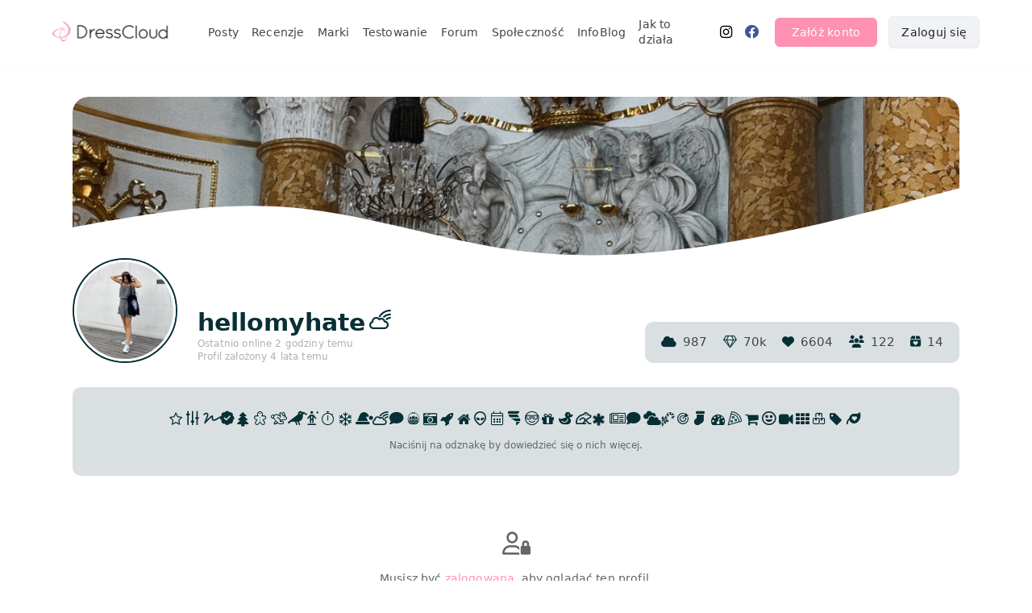

--- FILE ---
content_type: text/html; charset=UTF-8
request_url: https://dresscloud.pl/hellomyhate
body_size: 9287
content:
<!DOCTYPE html>
<html lang="pl">
<head>
  <meta charset="utf-8">
  <title>hellomyhate - profil Clouder | DressCloud.pl</title>
  <meta name="description" content="Zobacz profil użytkowniczki hellomyhate i zainspiruj się jej zdjęciami. Poznaj recenzje i opinie na temat przeróżnych kosmetyków, ubrań i akcesoriów." />
    <meta name="robots" content="noindex,follow" />
    <meta name="viewport" content="width=device-width, initial-scale=1" />
  <meta property="og:url" content="https://dresscloud.pl/hellomyhate" />
  <meta property="og:title" content="hellomyhate na DressCloud" />
  <meta property="og:description" content="Przeglądnij profil Clouder hellomyhate oraz sprawdź jakie nagrody już do niej wysłaliśmy." />
  <meta property="og:image" content="https://dresscloud.pl//dcstatic.pl/pp/s_hellomyhate.jpeg?v=1712351886" />
  <meta property="og:locale" content="pl_PL" />
  <meta property="fb:app_id" content="1420083518219554" />
    <link rel="stylesheet" href="/css/site.min.css?v=1757166289" />
  <link rel="stylesheet" href="/css/vendor.min.css?v=1755325837" />
  <link rel="dns-prefetch" href="//dcstatic.pl">
  <link rel="preconnect" href="//dcstatic.pl">
 
 <!-- Android  -->
<meta name="theme-color" content="#ffffff">
<meta name="mobile-web-app-capable" content="yes">
<link rel="manifest" href="/manifest.json">

<!-- iOS -->
<meta name="mobile-web-app-capable" content="yes" />
<meta name="apple-touch-fullscreen" content="yes" />
<meta name="apple-mobile-web-app-title" content="DressCloud" />
<meta name="apple-mobile-web-app-capable" content="yes" />
<meta name="apple-mobile-web-app-status-bar-style" content="default" />


<link rel="apple-touch-icon" href="/pwa/icons/ios/touch-icon-iphone.png">
<link rel="apple-touch-icon" sizes="152x152" href="/pwa/icons/ios/touch-icon-ipad.png">
<link rel="apple-touch-icon" sizes="180x180" href="/pwa/icons/ios/touch-icon-iphone-retina.png">
<link rel="apple-touch-icon" sizes="167x167" href="/pwa/icons/ios/touch-icon-ipad-retina.png">


 <link rel="apple-touch-startup-image" media="screen and (device-width: 430px) and (device-height: 932px) and (-webkit-device-pixel-ratio: 3) and (orientation: landscape)" href="/pwa/splashscreens/iPhone_14_Pro_Max_landscape.png">
<link rel="apple-touch-startup-image" media="screen and (device-width: 393px) and (device-height: 852px) and (-webkit-device-pixel-ratio: 3) and (orientation: landscape)" href="/pwa/splashscreens/iPhone_14_Pro_landscape.png">
<link rel="apple-touch-startup-image" media="screen and (device-width: 428px) and (device-height: 926px) and (-webkit-device-pixel-ratio: 3) and (orientation: landscape)" href="/pwa/splashscreens/iPhone_14_Plus__iPhone_13_Pro_Max__iPhone_12_Pro_Max_landscape.png">
<link rel="apple-touch-startup-image" media="screen and (device-width: 390px) and (device-height: 844px) and (-webkit-device-pixel-ratio: 3) and (orientation: landscape)" href="/pwa/splashscreens/iPhone_14__iPhone_13_Pro__iPhone_13__iPhone_12_Pro__iPhone_12_landscape.png">
<link rel="apple-touch-startup-image" media="screen and (device-width: 375px) and (device-height: 812px) and (-webkit-device-pixel-ratio: 3) and (orientation: landscape)" href="/pwa/splashscreens/iPhone_13_mini__iPhone_12_mini__iPhone_11_Pro__iPhone_XS__iPhone_X_landscape.png">
<link rel="apple-touch-startup-image" media="screen and (device-width: 414px) and (device-height: 896px) and (-webkit-device-pixel-ratio: 3) and (orientation: landscape)" href="/pwa/splashscreens/iPhone_11_Pro_Max__iPhone_XS_Max_landscape.png">
<link rel="apple-touch-startup-image" media="screen and (device-width: 414px) and (device-height: 896px) and (-webkit-device-pixel-ratio: 2) and (orientation: landscape)" href="/pwa/splashscreens/iPhone_11__iPhone_XR_landscape.png">
<link rel="apple-touch-startup-image" media="screen and (device-width: 414px) and (device-height: 736px) and (-webkit-device-pixel-ratio: 3) and (orientation: landscape)" href="/pwa/splashscreens/iPhone_8_Plus__iPhone_7_Plus__iPhone_6s_Plus__iPhone_6_Plus_landscape.png">
<link rel="apple-touch-startup-image" media="screen and (device-width: 375px) and (device-height: 667px) and (-webkit-device-pixel-ratio: 2) and (orientation: landscape)" href="/pwa/splashscreens/iPhone_8__iPhone_7__iPhone_6s__iPhone_6__4.7__iPhone_SE_landscape.png">
<link rel="apple-touch-startup-image" media="screen and (device-width: 320px) and (device-height: 568px) and (-webkit-device-pixel-ratio: 2) and (orientation: landscape)" href="/pwa/splashscreens/4__iPhone_SE__iPod_touch_5th_generation_and_later_landscape.png">
<link rel="apple-touch-startup-image" media="screen and (device-width: 1024px) and (device-height: 1366px) and (-webkit-device-pixel-ratio: 2) and (orientation: landscape)" href="/pwa/splashscreens/12.9__iPad_Pro_landscape.png">
<link rel="apple-touch-startup-image" media="screen and (device-width: 834px) and (device-height: 1194px) and (-webkit-device-pixel-ratio: 2) and (orientation: landscape)" href="/pwa/splashscreens/11__iPad_Pro__10.5__iPad_Pro_landscape.png">
<link rel="apple-touch-startup-image" media="screen and (device-width: 820px) and (device-height: 1180px) and (-webkit-device-pixel-ratio: 2) and (orientation: landscape)" href="/pwa/splashscreens/10.9__iPad_Air_landscape.png">
<link rel="apple-touch-startup-image" media="screen and (device-width: 834px) and (device-height: 1112px) and (-webkit-device-pixel-ratio: 2) and (orientation: landscape)" href="/pwa/splashscreens/10.5__iPad_Air_landscape.png">
<link rel="apple-touch-startup-image" media="screen and (device-width: 810px) and (device-height: 1080px) and (-webkit-device-pixel-ratio: 2) and (orientation: landscape)" href="/pwa/splashscreens/10.2__iPad_landscape.png">
<link rel="apple-touch-startup-image" media="screen and (device-width: 768px) and (device-height: 1024px) and (-webkit-device-pixel-ratio: 2) and (orientation: landscape)" href="/pwa/splashscreens/9.7__iPad_Pro__7.9__iPad_mini__9.7__iPad_Air__9.7__iPad_landscape.png">
<link rel="apple-touch-startup-image" media="screen and (device-width: 744px) and (device-height: 1133px) and (-webkit-device-pixel-ratio: 2) and (orientation: landscape)" href="/pwa/splashscreens/8.3__iPad_Mini_landscape.png">
<link rel="apple-touch-startup-image" media="screen and (device-width: 430px) and (device-height: 932px) and (-webkit-device-pixel-ratio: 3) and (orientation: portrait)" href="/pwa/splashscreens/iPhone_14_Pro_Max_portrait.png">
<link rel="apple-touch-startup-image" media="screen and (device-width: 393px) and (device-height: 852px) and (-webkit-device-pixel-ratio: 3) and (orientation: portrait)" href="/pwa/splashscreens/iPhone_14_Pro_portrait.png">
<link rel="apple-touch-startup-image" media="screen and (device-width: 428px) and (device-height: 926px) and (-webkit-device-pixel-ratio: 3) and (orientation: portrait)" href="/pwa/splashscreens/iPhone_14_Plus__iPhone_13_Pro_Max__iPhone_12_Pro_Max_portrait.png">
<link rel="apple-touch-startup-image" media="screen and (device-width: 390px) and (device-height: 844px) and (-webkit-device-pixel-ratio: 3) and (orientation: portrait)" href="/pwa/splashscreens/iPhone_14__iPhone_13_Pro__iPhone_13__iPhone_12_Pro__iPhone_12_portrait.png">
<link rel="apple-touch-startup-image" media="screen and (device-width: 375px) and (device-height: 812px) and (-webkit-device-pixel-ratio: 3) and (orientation: portrait)" href="/pwa/splashscreens/iPhone_13_mini__iPhone_12_mini__iPhone_11_Pro__iPhone_XS__iPhone_X_portrait.png">
<link rel="apple-touch-startup-image" media="screen and (device-width: 414px) and (device-height: 896px) and (-webkit-device-pixel-ratio: 3) and (orientation: portrait)" href="/pwa/splashscreens/iPhone_11_Pro_Max__iPhone_XS_Max_portrait.png">
<link rel="apple-touch-startup-image" media="screen and (device-width: 414px) and (device-height: 896px) and (-webkit-device-pixel-ratio: 2) and (orientation: portrait)" href="/pwa/splashscreens/iPhone_11__iPhone_XR_portrait.png">
<link rel="apple-touch-startup-image" media="screen and (device-width: 414px) and (device-height: 736px) and (-webkit-device-pixel-ratio: 3) and (orientation: portrait)" href="/pwa/splashscreens/iPhone_8_Plus__iPhone_7_Plus__iPhone_6s_Plus__iPhone_6_Plus_portrait.png">
<link rel="apple-touch-startup-image" media="screen and (device-width: 375px) and (device-height: 667px) and (-webkit-device-pixel-ratio: 2) and (orientation: portrait)" href="/pwa/splashscreens/iPhone_8__iPhone_7__iPhone_6s__iPhone_6__4.7__iPhone_SE_portrait.png">
<link rel="apple-touch-startup-image" media="screen and (device-width: 320px) and (device-height: 568px) and (-webkit-device-pixel-ratio: 2) and (orientation: portrait)" href="/pwa/splashscreens/4__iPhone_SE__iPod_touch_5th_generation_and_later_portrait.png">
<link rel="apple-touch-startup-image" media="screen and (device-width: 1024px) and (device-height: 1366px) and (-webkit-device-pixel-ratio: 2) and (orientation: portrait)" href="/pwa/splashscreens/12.9__iPad_Pro_portrait.png">
<link rel="apple-touch-startup-image" media="screen and (device-width: 834px) and (device-height: 1194px) and (-webkit-device-pixel-ratio: 2) and (orientation: portrait)" href="/pwa/splashscreens/11__iPad_Pro__10.5__iPad_Pro_portrait.png">
<link rel="apple-touch-startup-image" media="screen and (device-width: 820px) and (device-height: 1180px) and (-webkit-device-pixel-ratio: 2) and (orientation: portrait)" href="/pwa/splashscreens/10.9__iPad_Air_portrait.png">
<link rel="apple-touch-startup-image" media="screen and (device-width: 834px) and (device-height: 1112px) and (-webkit-device-pixel-ratio: 2) and (orientation: portrait)" href="/pwa/splashscreens/10.5__iPad_Air_portrait.png">
<link rel="apple-touch-startup-image" media="screen and (device-width: 810px) and (device-height: 1080px) and (-webkit-device-pixel-ratio: 2) and (orientation: portrait)" href="/pwa/splashscreens/10.2__iPad_portrait.png">
<link rel="apple-touch-startup-image" media="screen and (device-width: 768px) and (device-height: 1024px) and (-webkit-device-pixel-ratio: 2) and (orientation: portrait)" href="/pwa/splashscreens/9.7__iPad_Pro__7.9__iPad_mini__9.7__iPad_Air__9.7__iPad_portrait.png">
<link rel="apple-touch-startup-image" media="screen and (device-width: 744px) and (device-height: 1133px) and (-webkit-device-pixel-ratio: 2) and (orientation: portrait)" href="/pwa/splashscreens/8.3__iPad_Mini_portrait.png">



<!-- UC Mobile Browser  -->
<meta name="full-screen" content="yes">
<meta name="browsermode" content="application">

<!-- Disable night mode for this page  -->
<meta name="nightmode" content="enable/disable">

<!-- Layout mode -->
<meta name="layoutmode" content="fitscreen/standard">

<!-- imagemode - show image even in text only mode  -->
<meta name="imagemode" content="force">

<!-- Orientation  -->
<meta name="screen-orientation" content="portrait">  <link rel="stylesheet" href="/js/trumbowyg/dist/ui/trumbowyg.min.css">
  <link rel="apple-touch-icon" sizes="180x180" href="/images/fav/apple-touch-icon.png">
  <link rel="icon" type="image/png" sizes="32x32" href="/images/fav/favicon-32x32.png">
  <link rel="icon" type="image/png" sizes="16x16" href="/images/fav/favicon-16x16.png">
  <link rel="icon" type="image/ico" href="/images/fav/favicon.ico">
  <link rel="shortcut icon" type="image/x-icon" href="/images/fav/favicon.ico" />
  <link rel="canonical" ref="https://dresscloud.pl/hellomyhate" />
</head>
<body class="white-bg profile-page">
   
   <div class="page">
       <header class="topbar">
           
<script src="https://kit.fontawesome.com/4029f42b27.js" crossorigin="anonymous"></script>
<style>
  a[href="/ania173"]{color:#000000 !important;}a[href="/ania173"]:hover{color:#000000 !important;opacity:0.8;}a[href="/CichooBadz"]{color:#e691ff !important;}a[href="/CichooBadz"]:hover{color:#e691ff !important;opacity:0.8;}a[href="/Kurczaczek80"]{color:#ed2bcc !important;}a[href="/Kurczaczek80"]:hover{color:#ed2bcc !important;opacity:0.8;}a[href="/emiEmily"]{color:#ea24c8 !important;}a[href="/emiEmily"]:hover{color:#ea24c8 !important;opacity:0.8;}a[href="/ksanaru"]{color:#9a9a9a !important;}a[href="/ksanaru"]:hover{color:#9a9a9a !important;opacity:0.8;}a[href="/Sonrisaa"]{color:#fb7b00 !important;}a[href="/Sonrisaa"]:hover{color:#fb7b00 !important;opacity:0.8;}a[href="/claoos"]{color:#a6e3dc !important;}a[href="/claoos"]:hover{color:#a6e3dc !important;opacity:0.8;}a[href="/Ametystova"]{color:#0093b5 !important;}a[href="/Ametystova"]:hover{color:#0093b5 !important;opacity:0.8;}a[href="/dreams1919"]{color:#87c6fb !important;}a[href="/dreams1919"]:hover{color:#87c6fb !important;opacity:0.8;}a[href="/Heylovely"]{color:#df7f84 !important;}a[href="/Heylovely"]:hover{color:#df7f84 !important;opacity:0.8;}a[href="/izvsza"]{color:#7da781 !important;}a[href="/izvsza"]:hover{color:#7da781 !important;opacity:0.8;}a[href="/Ageczii"]{color:#be8adc !important;}a[href="/Ageczii"]:hover{color:#be8adc !important;opacity:0.8;}a[href="/Syll"]{color:#c1b4a3 !important;}a[href="/Syll"]:hover{color:#c1b4a3 !important;opacity:0.8;}</style>

       <nav>
        <div id="navbar">
            <div class="header_logo relative"><a class="inline-block" href="/"><img src="/images/logo-header-0323.png" alt="Portal DressCloud.pl - Testowanie kosmetyków - Recenzje - Inspiracje" /></a></div>
            <div id="navbar_nav">
                <ul>
                    <li><a href="/cloud/">Posty</a></li>
                    <li><a href="/recenzje/">Recenzje</a></li>
                    <li><a href="/recenzje/marka/">Marki</a></li>
                    <li><a href="/testowanie/">Testowanie</a></li>
                    <li><a href="/babble-box/">Forum</a></li>
                    <li><a href="/clouders/">Społeczność</a></li>
                    <li><a href="/infoblog/">InfoBlog</a></li>
                                        <li><a href="/jak-to-dziala/">Jak to działa</a></li>
                                                            <li><a href="https://instagram.com/dresscloud.pl" target="_blank"><i class="fab fa-instagram fa-lg"></i></a>
                    <li><a href="https://facebook.com/dresscloud" rel="nofollow" target="_blank"><i class="fab fa-facebook fa-lg"></i></a>
                </ul>
            </div><!--nav-->
                
<div id="loginarea">
   <button class="show-register-form pink-button">Załóż konto</button>
   <button class="show-login-form light-button">Zaloguj się</button>
   
</div><!--loginarea-->
<div class="clearer"></div>
</div><!--navbar-->

<div id="navbar-mobile">
    
    <div class="flex flex-center flex-space-between">
    <div class="navigation transition relative">
        <div id="mnotifies"></div>
        <div id="mobile-nav-trigger"><span></span><span></span><span></span><span></span></div>
    </div>
    <div class="header_logo"><a class="inline-block" href="/"><img src="/images/logo-header-0323-m.png" alt="DressCloud" /></a></div>
        </div>
    
        <div class="home-welcome-links-mobile">
      <a href="/oferta/">Reklama i współpraca</a>
      <a href="/infoblog/dresscloud-od-kuchni/1-poznajmy-sie/">O nas</a>
      <a href="/kontakt/">Kontakt</a>
    </div>
        
    
    <div class="nav-container">
    
    
             <div id="login-container-mobile" class="text-center mt-30">
           <div class="show-register-form inline-block pointer button pink-button hover-fade mr-20">Załóż konto</div>
           <div class="show-login-form inline-block pointer hover-fade button light-button">Zaloguj się</div>
           <a href="/jak-to-dziala/" class="block mt-15 mb-20">Dowiedz się, jak to działa.</a>
        </div>
            
    <hr />
    <div class="nav-container-nav bottom-nav">
        <ul>
            <li><a href="/cloud/"><i class="fal fa-clouds"></i>Posty</a></li>
            <li><a href="/recenzje/"><i class="fak fa-cosmetic"></i>Recenzje</a></li>
            <li><a href="/recenzje/marka/"><i class="fak fa-cosmetic"></i>Marki</a></li>
            <li><a href="/testowanie/"><i class="fal fa-box-heart"></i>Testowanie</a></li>
            <li><a href="/babble-box/aktualne/"><i class="fal fa-align-right"></i>Forum</a></li>
            <li><a href="/clouders/"><i class="fal fa-user"></i>Społeczność</a></li>
            <li><a href="/infoblog/"><i class="fal fa-book-heart"></i>Infoblog</a></li>
                        <li><a href="/jak-to-dziala/"><i class="fal fa-question-circle"></i>Jak to działa</a></li>
                    </ul>
    </div>
    </div>
</div><!--mobile-->
</nav>       </header>
       
       <input id="profile-page" type="hidden" value="" />
       <input id="profile-color" type="hidden" value="#072f36" /> 
       
       <div class="page-content container profile-content-container">
           <div class="row">
               <div id="profile-content" class="twelve columns relative">
                 

<style>
  .profile-achievments i, .profile-super-achievments i, #profile-intro .profile-stats i, #profile-about p a, .profile-about-cat span a, .clouders_item_data a{color:#072f36 !important;}
  #profile-intro a{color:#072f36 !important;}
  .profile-color{color:#072f36 !important;}
  #profile-intro .profile-ui-buttons button, .profile-main-edit-pinned button, .profile-main-edit-interview a{color:#072f36 !important;}
  #profile-intro button:hover{opacity:0.8;}
  #profile-intro h1{color:#072f36 !important;}
  .profile-nav-item{color:#072f36;}
  .profile-nav-item-active{border-color:#072f36 !important;}
  .am-header{color:#072f36 !important; font-weight:500;}
  #profile-mobile-nav button.active{color:#072f36 !important;border-color:#072f36 !important;}
  .profile-main-title{color:#072f36;}
  .profile-pp{border-color:#072f36 !important;}
  .no-title-img{background: linear-gradient(123deg, rgba(7,47,54,1) 0%, rgba(7,47,54,0.8) 30%, rgba(7,47,54,0.8) 70%, rgba(7,47,54,1) 100%);}
  
  #about-me-text iframe{max-width:100%;}
  .profile-about-left iframe{min-width:320px;aspect-ratio:16/9;height:auto;border-radius:6px;}
  
  .no-title-img::after{
    content:"hellomyhate";
    font-size:14px;
    letter-spacing:8px;
    font-weight:300;
    width:90%;
    height:85%;
    display:flex;
    align-items:center;
    justify-content: center;
    color:#fff;
    left:5%;
    text-align: center;
    position:absolute;
  }
  
  @media (min-width: 750px) {
    .no-title-img::after{
      font-size:20px;
      letter-spacing:16px;
    }
    .profile-about-left iframe{min-width:600px;}
  }
  
  
  .trumbowyg-editor p img, #profile-about p img{display:inline-block;vertical-align: text-top;max-width:75%;float:left;margin-right:10px;border-radius:4px;max-height:30vh;}
  .trumbowyg-editor p img::after, #profile-about p img::after{content:"";clear:both;}
  
</style>

<input type="hidden" id="haspins" value="1" />
<input type="hidden" id="redis-hit" value="0" />
<input type="hidden" id="profile-usern" value="hellomyhate" />
<input type="hidden" id="profile-uid" value="62939" />

<div class="profile-header "style="background-image:url('//dcstatic.pl/phero/hellomyhate.jpeg?v=1744698307');">
   
  <svg xmlns="http://www.w3.org/2000/svg" viewBox="0 0 1440 320"><path fill="#fff" fill-opacity="1" d="M0,192L60,181.3C120,171,240,149,360,160C480,171,600,213,720,229.3C840,245,960,235,1080,213.3C1200,192,1320,160,1380,144L1440,128L1440,320L1380,320C1320,320,1200,320,1080,320C960,320,840,320,720,320C600,320,480,320,360,320C240,320,120,320,60,320L0,320Z"></path></svg>
   </div>


<div class="profile-top relative">

<div id="profile-intro" class="relative">
  
  <div class="profile-pp"><img src="//dcstatic.pl/pp/s_hellomyhate.jpeg?v=1712351886" alt="hellomyhate"/></div>
  
  <div class="profile-usern-d-wrapper">
  <div class="profile-usern-line">
    <div>
       <h1 class="profile-usern vert-middle usern-supporter us-ci-cloud-rainbow">hellomyhate</h1>
    </div>
    

    
    <div class="profile-ui-buttons">
               
        
                
        
    </div>
    
    
    <div class="profile-first-infos">
                <p class="caption mb-0">Ostatnio online 2 godziny temu</p><p class="caption mb-0">Profil założony 4 lata temu</p>
    </div>
    
  </div>

    

    
    </div>
 
    <div class="profile-stats">
        <div class="profile-count-block">
            <i class="fas fa-cloud mr-3" style="color: #a6cbde"></i>
            <span>987</span>
        </div>
        
        
        <div class="profile-count-block">
            <i class="fal fa-gem font-pink mr-3"></i>
            <span>70k</span>
        </div>
        
        <div class="profile-count-block">
            <i class="fas fa-heart font-heart-red mr-3"></i>
            <span>6604</span>
        </div>
        
        <div class="profile-count-block stalkers-count">
            <i class="fas fa-users mr-3"></i>
            <span>122</span>
        </div>
        
        <div class="profile-count-block">
            <i class="fas fa-box-heart mr-3"></i>
            <span>14</span>
        </div>
    </div>   
        
    
    <div class="profile-achievments-wrapper simple-popup pointer" data-popup-href="/popups/achievments.php?usern=hellomyhate"><div class="profile-achievments"><span class="profile_us tts" title="Zaufana"><i class="fa fa-star-o fa-lg"></i></span><span class="profile_us tts" title="Czaruję z presetto"><i class="far fa-sliders-v fa-lg"></i></span><span class="profile_us tts" title="Dzień z moim podpisem - 16.05.2021"><i class="far fa-signature fa-lg"></i></span><span class="profile_us tts" title="Recenzuję od A do Z"><i class="fas fa-badge-check fa-lg"></i></span><span class="profile_us tts" title="Święta z DressCloud"><i class="fa fa-tree fa-lg"></i></span><span class="profile_us tts" title="Chodzę z Panem Ciastkiem"><i class="fal fa-gingerbread-man fa-lg"></i></span><span class="profile_us tts" title="Poluję na nowe chmurki"><i class="fal fa-rabbit-fast fa-lg"></i></span><span class="profile_us tts" title="Coś się tam błyszczy?"><i class="fas fa-crow fa-lg"></i></span><span class="profile_us tts" title="W centrum uwagi"><i class="far fa-transporter fa-lg"></i></span><span class="profile_us tts" title="W każdej godzinie"><i class="fal fa-stopwatch fa-lg"></i></span><span class="profile_us tts" title="Adwent z DressCloud"><i class="fa fa-snowflake-o fa-lg"></i></span><span class="profile_us tts" title="Mikołajka DressCloud"><i class="fas fa-hat-santa fa-lg"></i></span><span class="profile_us tts" title="Mam talent do chmurkowania"><i class="far fa-cloud-rainbow fa-lg"></i></span><span class="profile_us tts" title="Babble Babble"><i class="fas fa-comment-o fa-lg"></i></span><span class="profile_us tts" title="Mam koszyk pełen jajek"><i class="fak fa-basket-easter fa-lg"></i></span><span class="profile_us tts" title="DC na co dzień"><i class="fa fa-camera-retro fa-lg"></i></span><span class="profile_us tts" title="Jak rakieta"><i class="fa fa-rocket fa-lg"></i></span><span class="profile_us tts" title="Zostaję na stałe"><i class="fa fa-home fa-lg"></i></span><span class="profile_us tts" title="Nieudokumentowana kosmitka"><i class="far fa-alien fa-lg"></i></span><span class="profile_us tts" title="Dzień bez DC to dzień stracony"><i class="fal fa-calendar-alt fa-lg"></i></span><span class="profile_us tts" title="Jak burza"><i class="fas fa-tornado fa-lg"></i></span><span class="profile_us tts" title="Czytelniczka InfoBloga"><i class="fal fa-face-glasses fa-lg"></i></span><span class="profile_us tts" title="Swoperka"><i class="fa fa-gift fa-lg"></i></span><span class="profile_us tts" title="kwa kwa kwa"><i class="fas fa-duck fa-lg"></i></span><span class="profile_us tts" title="Wycałowałam sobie księcia"><i class="far fa-frog fa-lg"></i></span><span class="profile_us tts" title="Nakręciłam barometr"><i class="fa fa-asterisk fa-spin fa-lg"></i></span><span class="profile_us tts" title="Codziennie coś nowego"><i class="fal fa-newspaper fa-lg"></i></span><span class="profile_us tts" title="Plotkara"><i class="fas fa-comment fa-lg"></i></span><span class="profile_us tts" title="Eat. Sleep. Chmurka. Repeat."><i class="fas fa-clouds fa-lg"></i></span><span class="profile_us tts" title="Adwent pełen słodkości"><span class="fa-candy-stick fa-lg"></span></span><span class="profile_us tts" title="Strzeliłam 10 dyszek"><i class="far fa-bullseye-arrow"></i></span><span class="profile_us tts" title="Noszę skarpetki Mikołajkowe"><i class="fas fa-stocking fa-lg"></i></span><span class="profile_us tts" title="Powyżej skali"><i class="fa fa-tachometer fa-lg"></i></span><span class="profile_us tts" title="Dzielę pizzę z Clouders"><i class="fal fa-pizza-slice fa-lg"></i></span><span class="profile_us tts" title="Premiumholiczka"><i class="fa fa-shopping-cart fa-lg"></i></span><span class="profile_us tts" title="Widzę same gwiazdy"><i class="far fa-grin-stars fa-lg"></i></span><span class="profile_us tts" title="Kamera mnie kocha"><i class="fa fa-video-camera fa-lg"></i></span><span class="profile_us tts" title="Kolorowa pamięć"><i class="fa fa-th fa-lg"></i></span><span class="profile_us tts" title="Oficjalna testerka DC"><i class="far fa-boxes-stacked"></i></span><span class="profile_us tts" title="Przyklejam etykiety"><i class="fa fa-tag fa-lg"></i></span><span class="profile_us tts" title="Clouder z wielkim sercem"><i class="fas fa-leaf-heart fa-lg"></i></span></div><p class="font-small font-medgray text-center mb-0">Naciśnij na odznakę by dowiedzieć się o nich więcej.</p></div></div>
</div>

  <div class="profile-content-nav-wrapper">
     <div class="profile-content-nav">
                  <div class="profile-nav-item" data-mode="interview"><i class="fal fa-user-circle fa-lg"></i><span class="profile-nav-lab">O mnie</span></div>
                           <div class="profile-nav-item" data-mode="pinned"><i class="fal fa-star-shooting fa-lg"></i><span class="profile-nav-lab">Perełki</span></div>
                  <div class="profile-nav-item" data-mode="posts"><i class="fal fa-cloud fa-lg"></i><span class="profile-nav-lab">Chmurki</span></div>
                  <div class="profile-nav-item" data-mode="swops"><i class="fal fa-box-heart fa-lg"></i><span class="profile-nav-lab">Testowanie</span></div>
                           <div class="profile-nav-item" data-mode="highlights"><i class="fal fa-medal fa-lg"></i><span class="profile-nav-lab">Wyróżnienia (3)</span></div>
                           <div class="profile-nav-item" data-mode="tags"><i class="fal fa-map-marker-alt fa-lg"></i><span class="profile-nav-lab">Oznaczenia (98)</span></div>
                           <div class="profile-nav-item" data-mode="stalkers"><i class="fal fa-users fa-lg"></i><span class="profile-nav-lab">Obserwatorzy</span></div>
                  <div class="profile-nav-item" data-mode="favorites"><i class="fal fa-heart fa-lg"></i><span class="profile-nav-lab">Ulubione Clouders</span></div>
     </div>
 </div>

<div id="profile-posts">
    <div class="profile-main-container">
      
        <div class="profile-main-title">
          <p></p>
                  </div>
        
        <div class="profile-stream-loader"></div>
        
        <div id="profile-about">
   <div class="profile-about-left">
          <p class="mb-0"><p><strong><span style="font-size: 14px;">        ᴀ ʟ ᴇ x&nbsp;</span></strong></p></p>
       </div>
   
   
   <div class="profile-about-right">
      <div class="profile-about-right-inside">
    <div class="profile-about-cats">
        <div class="profile-about-cat">
            <span class="font-gray font-small am-header">Kolor ❤</span>
            <span class="mb-10 block">czarny</span>
        </div>    </div>
       <div class="profile-socials">
    
            <a href="https://www.instagram.com/hellomyhate_/?hl=pl" rel="nofollow" target="_blank" class="inline-block mr-5 ml-5 font-gray tts" title="Instagram"><i class="fab fa-instagram fa-lg"></i></a>
    
       </div>
         </div>
   </div>
</div>        
        <div class="cloud-search-wrapper relative">
            <div class="cloud-searcher relative">
                <span class="vert-middle"><i class="fal fa-search mr-10"></i></span>
                <input type="text" id="profile-search"placeholder="Szukaj w chmurkach ..." autocomplete="off" />
            </div>
            <div class="cloud-filters-toggle">
                <span class="pointer letter-spacing-0-5">Filtruj</span>
            </div>
        </div>
        
                  <div class="cloud-filters">
              <div class="mb-20 cloud-filters-wrapper">
                  <p class="bold mb-5 letter-spacing-0-5">Sortuj według</p>
                  <label class="cloud-filters-block">
                      <input type="radio" name="cloud-filter-sortby" value="new" checked />
                      <span class="cloud-filters-radio"></span>
                      <span class="label">Nowości</span>
                  </label><label class="cloud-filters-block">
                      <input type="radio" name="cloud-filter-sortby" value="popular" />
                      <span class="cloud-filters-radio"></span>
                      <span class="label">Popularności</span>
                  </label>
              </div>
              
                            <div class="mb-20 cloud-filters-wrapper">
                  <p class="bold letter-spacing-0-5 mb-5">Wyświetl</p>
                  <label class="cloud-filters-block">
                      <input type="radio" name="cloud-filter-album" value="0" checked />
                      <span class="cloud-filters-radio"></span>
                      <span class="label">Wszystkie</span>
                  </label><label class="cloud-filters-block">
                      <input type="radio" name="cloud-filter-album" value="m" />
                      <span class="cloud-filters-radio"></span>
                      <span class="label">Z filmem</span>
                  </label><label disabled class="cloud-filters-block">
                      <input type="radio" name="cloud-filter-album" value="l" />
                      <span class="cloud-filters-radio"></span>
                      <span class="label">Bez oddanego "Fajne"</span>
                  </label>
              </div>
              
                            <div class="mb-20 cloud-filters-wrapper">
                  <p class="bold letter-spacing-0-5 mb-5">Ocena chmurki</p>
                  <label class="cloud-filters-block">
                      <input type="radio" name="cloud-filter-rating" value="0" checked />
                      <span class="cloud-filters-radio"></span>
                      <span class="label">Wszystkie</span>
                  </label><label class="cloud-filters-block">
                      <input type="radio" name="cloud-filter-rating" value="1" />
                      <span class="cloud-filters-radio"></span>
                      <span class="label"><i class="fas fa-cloud cloud-rating-1"></i></span>
                  </label><label class="cloud-filters-block">
                      <input type="radio" name="cloud-filter-rating" value="2" />
                      <span class="cloud-filters-radio"></span>
                      <span class="label"><i class="fas fa-cloud cloud-rating-2"></i></span>
                  </label><label class="cloud-filters-block">
                      <input type="radio" name="cloud-filter-rating" value="3" />
                      <span class="cloud-filters-radio"></span>
                      <span class="label"><i class="fas fa-cloud cloud-rating-3"></i></span>
                  </label>
              </div>
              
                            
              <div class="mb-20 cloud-filters-wrapper">
                  <p class="bold letter-spacing-0-5 mb-5">Okres czasu</p>
                  <div class="horizontal-scroll">
                      <label class="cloud-filters-block">
                          <input type="radio" name="cloud-filter-time" value="0" checked />
                          <span class="cloud-filters-radio"></span>
                          <span class="label">Od początku</span>
                      </label><label class="cloud-filters-block">
                          <input type="radio" name="cloud-filter-time" value="d" />
                          <span class="cloud-filters-radio"></span>
                          <span class="label">Wczoraj</span>
                      </label><label class="cloud-filters-block">
                          <input type="radio" name="cloud-filter-time" value="w" />
                          <span class="cloud-filters-radio"></span>
                          <span class="label">Ostatni tydzień</span>
                      </label><label class="cloud-filters-block">
                          <input type="radio" name="cloud-filter-time" value="m" />
                          <span class="cloud-filters-radio"></span>
                          <span class="label">Ostatni miesiąc</span>
                      </label><label class="cloud-filters-block">
                          <input type="radio" name="cloud-filter-time" value="y" />
                          <span class="cloud-filters-radio"></span>
                          <span class="label">Ostatni rok</span>
                      </label>
                  </div>
              </div>
        
              <div class="cloud-cat-row mb-10">
                  <p class="bold letter-spacing-0-5 mb-5">Filtruj według kategorii</p>
                  <div class="horizontal-scroll">
                                           <a id="c1" href="/cloud/stylizacje/" class="cloud-cat-item text-center" title="stylizacje">
                          <img alt="kategoria stylizacje" src="/images/c1_n.png" />
                          <span class="font-small font-regular font-darkgray block">Stylizacje</span>
                      </a>
                                            <a id="c2" href="/cloud/ubrania/" class="cloud-cat-item text-center" title="ubrania">
                          <img alt="kategoria ubrania" src="/images/c2_n.png" />
                          <span class="font-small font-regular font-darkgray block">Ubrania</span>
                      </a>
                                            <a id="c3" href="/cloud/obuwie/" class="cloud-cat-item text-center" title="obuwie">
                          <img alt="kategoria obuwie" src="/images/c3_n.png" />
                          <span class="font-small font-regular font-darkgray block">Obuwie</span>
                      </a>
                                            <a id="c4" href="/cloud/akcesoria/" class="cloud-cat-item text-center" title="akcesoria">
                          <img alt="kategoria akcesoria" src="/images/c4_n.png" />
                          <span class="font-small font-regular font-darkgray block">Akcesoria</span>
                      </a>
                                            <a id="c5" href="/cloud/torebki/" class="cloud-cat-item text-center" title="torebki">
                          <img alt="kategoria torebki" src="/images/c5_n.png" />
                          <span class="font-small font-regular font-darkgray block">Torebki</span>
                      </a>
                                            <a id="c6" href="/cloud/bizuteria/" class="cloud-cat-item text-center" title="bizuteria">
                          <img alt="kategoria bizuteria" src="/images/c6_n.png" />
                          <span class="font-small font-regular font-darkgray block">Biżuteria</span>
                      </a>
                                            <a id="c7" href="/cloud/fryzury/" class="cloud-cat-item text-center" title="fryzury">
                          <img alt="kategoria fryzury" src="/images/c7_n.png" />
                          <span class="font-small font-regular font-darkgray block">Fryzury</span>
                      </a>
                                            <a id="c8" href="/cloud/kosmetyki/" class="cloud-cat-item text-center" title="kosmetyki">
                          <img alt="kategoria kosmetyki" src="/images/c8_n.png" />
                          <span class="font-small font-regular font-darkgray block">Kosmetyki</span>
                      </a>
                                            <a id="c9" href="/cloud/makeup/" class="cloud-cat-item text-center" title="makeup">
                          <img alt="kategoria makeup" src="/images/c9_n.png" />
                          <span class="font-small font-regular font-darkgray block">Makeup</span>
                      </a>
                                            <a id="c10" href="/cloud/paznokcie/" class="cloud-cat-item text-center" title="paznokcie">
                          <img alt="kategoria paznokcie" src="/images/c10_n.png" />
                          <span class="font-small font-regular font-darkgray block">Paznokcie</span>
                      </a>
                                            <a id="c11" href="/cloud/dziecko/" class="cloud-cat-item text-center" title="dziecko">
                          <img alt="kategoria dziecko" src="/images/c11_n.png" />
                          <span class="font-small font-regular font-darkgray block">Dziecko</span>
                      </a>
                                            <a id="c12" href="/cloud/mezczyzna/" class="cloud-cat-item text-center" title="mezczyzna">
                          <img alt="kategoria mezczyzna" src="/images/c12_n.png" />
                          <span class="font-small font-regular font-darkgray block">Mężczyzna</span>
                      </a>
                                            <a id="c13" href="/cloud/inspiracje/" class="cloud-cat-item text-center" title="inspiracje">
                          <img alt="kategoria inspiracje" src="/images/c13_n.png" />
                          <span class="font-small font-regular font-darkgray block">Inspiracje</span>
                      </a>
                                            <a id="c14" href="/cloud/to-i-owo/" class="cloud-cat-item text-center" title="to-i-owo">
                          <img alt="kategoria to-i-owo" src="/images/c14_n.png" />
                          <span class="font-small font-regular font-darkgray block">To i owo</span>
                      </a>
                                        </div>
              </div>
              <div id="subcats"></div>
         </div>

        <ul id="profile-main-content"></ul>
    </div>
</div>               </div>
           </div>
       </div>
       
        <div id="footer">
    <div id="footer-inner" class="mb-30">        
        <div class="footer-group">
            <span class="bold letter-spacing-0-5">Informacje</span><br />
            <a href="/oferta/">Reklama</a><br />
            <a href="/regulamin/" rel="nofollow">Regulamin</a><br />
            <a href="/polityka-prywatnosci/" rel="nofollow">Polityka prywatności</a><br />
        </div>
        
        <div class="footer-group">
            <span class="bold letter-spacing-0-5">Pomoc</span><br />
            <a href="/kontakt/">Kontakt</a><br />
            <a href="/jak-to-dziala/">Jak to działa?</a><br />
            <a href="/faq/">FAQ</a><br />
        </div>
        <div class="footer-group">
            <span class="bold letter-spacing-0-5">Śledź nas</span>
            <div class="footer-socials">
                <a class="mr-10" href="https://facebook.com/dresscloud" rel="nofollow" target="_blank"><span><i class="fab fa-facebook fa-lg"></i></span></a><a href="https://instagram.com/dresscloud.pl"  rel="nofollow" target="_blank"><span><i class="fab fa-instagram fa-lg"></i></span></a>
            </div>
        </div>
    </div>
</div>   </div>
   
    <aside>
        <div class="login-reg-wrapper">
            <div id="login_container">
               <div class="relative"><div class="form-closer"></div></div>
                <h2 class="mb-5">Witaj ponownie 👋</h2>
                <p class="modal-subtitle mb-30">Zaloguj się i wróć do świata DressCloud.</p>
                <form name="login_box" action="/f/login" method="POST">
                <div id="login_inputfields">
                    <div class="mb-20">
                        <label for="id_username" class="bold">Login</label>
                        <div class="input-icon-wrapper input-icon-user relative mt-7">
                            <input name="usern" required class="transition" placeholder="Nick lub e-mail" autocomplete="username" id="id_username" type="text">
                        </div>
                    </div>
                    <div>
                        <div class="flex">
                            <label for="id_username" class="bold flex-1">Hasło</label>
                            <a class="font-small flex-end" tabindex="-1" href="/restore/">Zapomniałaś hasła?</a>
                        </div>
                        <div class="input-icon-wrapper input-icon-pw relative mt-7">
                            <input required name="pass" autocomplete="current-password" class="transition" placeholder="••••••••••" id="id_password" type="password">
                        </div>
                    </div>
                    <input type="hidden" name="device" id="id_device" />
                    <input type="hidden" name="currpage" id="curr_page" />
                </div>
    
                <button name="loginbutton" id="loginbutton" class="pink-button u-full-width" type="submit">Zaloguj się</button>
                </form>
    
                <div class="mt-30 caption text-center pointer">
                    <details>
                        <summary><b>Założyłaś konto przez Facebook?</b></summary>
                      <div>Jeżeli założyłaś konto poprzez Facebook, kliknij wyżej na "Zapomniałaś hasła?" aby ustawić hasło do Twojego konta i móc się zalogować poprzez nick/email i hasło.</div>
                    </details>
                </div>
            </div>
    
            <div id="register_container">
               <div class="relative"><div class="form-closer"></div></div>
    
                <h2 class="mb-5">Miło Cię poznać 🙋‍♀️</h2>
                <p class="modal-subtitle">Załóż darmowe konto i daj się uwieść magii DressCloud. 💫</p>
    
                <div id="register-box">	 
                   <form action="javascript:void(0);" method="POST">    
                    
                    <div class="mb-20 register-row">
                        <label for="usern_reg" class="bold">Wybierz swój nick</label>
                        <div class="input-icon-wrapper input-icon-user relative mt-7">
                            <input name="usern_reg" required class="transition" data-tocheck="usern" autocomplete="username" id="usern_reg" type="text">
                            <span id="usern-reg-info" class="block font-12p font-red hidden"></span>
                        </div>
                    </div>
    
                    <div class="mb-20 register-row">
                        <label for="email_reg" class="bold">Podaj swój e-mail</label>
                        <div class="input-icon-wrapper input-icon-mail relative mt-7">
                            <input name="email_reg" required class="transition" data-tocheck="email" autocomplete="email" id="email_reg" type="text">
                            <span id="email-reg-info" class="block font-12p font-red hidden"></span>
                        </div>
                    </div>
                    
                    <div class="mb-25 register-row">
                        <label for="email_reg" class="bold">Ustaw bezpieczne hasło</label>
                        <div class="input-icon-wrapper input-icon-pw relative mt-7">
                            <input name="pass_reg" required class="transition" data-tocheck="pass" autocomplete="new-password" id="pass_reg" type="password">
                            <span id="pass-reg-info" class="block font-12p font-red hidden"></span>
                        </div>
                    </div>
    
                    <button name="regbutton" id="registerbutton" class="pink-button u-full-width" type="submit">Załóż konto</button>
                    </form>
               </div> 
    
                <p class="caption mt-20 mb-0">Zakładając konto akceptujesz <a href="/regulamin/" target="_blank">Regulamin</a> oraz <a href="/polityka-prywatnosci/" target="_blank">Politykę Prywatności</a>. Ta strona korzysta z reCAPTCHA by Google. <a href="https://www.google.com/intl/pl/policies/privacy/" rel="nofollow" target="_blank">Prywatność</a> - <a href="https://www.google.com/intl/pl/policies/terms/" rel="nofollow" target="_blank">Warunki</a></span>    
            </div>
        </div>
    </aside>
        <div class="dc-spots-wrapper"></div>
                <input id="hasLs" value="0" type="hidden" />
    <script src="/js/vendor.min.js?v=1754588169"></script>
    <script src="/js/site.min.js?v=1754588172"></script>
    <script src="/js/defer.js?v=1715577480" defer></script>
    <!-- Global site tag (gtag.js) - Google Analytics -->
    <script async src="https://www.googletagmanager.com/gtag/js?id=UA-46230201-1"></script>
    <script>
      window.dataLayer = window.dataLayer || [];
      function gtag(){dataLayer.push(arguments);}
      gtag('js', new Date());
      gtag('config', 'UA-46230201-1', { 'anonymize_ip': true, 'cookie_domain': 'dresscloud.pl'});
    </script>
    
                
    <script>   
        jQuery(document).ready(function () {

            $(".lazyimg").unveil(300, function() {
                lazyimgunveil($(this));
            });
            
            $(".lazyimg-slider").unveil(0,function() {
                $(this).parent().removeClass("lazywrapper");
            });
            
            $(".lazyimg-slider").trigger("unveil");
            
            $("#curr_page").val(window.location.href);
                        var ua = new UAParser();
            var currdevice = ua.getBrowser().name+' '+ua.getBrowser().version+' na '+ua.getOS().name+' '+ua.getOS().version;
            $("#id_device").val(currdevice);
                    });
    </script>

        
    <script src="/js/jquery.imagesloaded.min.js"></script>
    <script src="/js/jquery-ui.min.js"></script>
    <script src="/js/profile.min.js?v=1761817927"></script>
    <script src="/js/cropper.min.js"></script>
    <script src="/js/trumbowyg/dist/trumbowyg.js"></script>

    <script type="text/javascript" src="/js/trumbowyg/dist/langs/pl.min.js"></script>
    <script src="/js/trumbowyg/dist/plugins/pasteimage/trumbowyg.pasteimage.min.js"></script>
    <script src="/js/trumbowyg/dist/plugins/noembed/trumbowyg.noembed.min.js"></script>
    <script src="/js/trumbowyg/dist/plugins/pasteembed/trumbowyg.pasteembed.min.js"></script>
    <script src="/js/trumbowyg/dist/plugins/fontsize/trumbowyg.fontsize.min.js"></script>
   
    
    <script>
        $(document).ready(function() {
            
            const page = $("#profile-page").val();
            const usern = $("#profile-usern").val();
            
                            const haspins = $("#haspins").val();
                if($(".profile-nav-item[data-mode='interview']").length) {
                    $(".profile-nav-item[data-mode='interview']").trigger("click");
                } else if($(".profile-nav-item[data-mode='pinned']").length && haspins=='1') {
                    $(".profile-nav-item[data-mode='pinned']").trigger("click");
                } else {
                  $(".profile-nav-item[data-mode='posts']").trigger("click");
                }
                      
            let bgcolor = "#072f36";
            let color="#072f36";
            if(color=='-' || color=='#ff91b3') {
                color = '#444';
                bgcolor = '#ddd';
            }
            const rgba = hexToRgbA(color);
            $(".profile-achievments-wrapper, .profile-stats, .profile-top .light-button, .profile-main-edit-pinned button, .profile-main-edit-interview a, .profile-about-right-inside").css("background",rgba);
            
            loadCustomIcons(color);
            
            if($(".profile-about-cat").length) {
              $(".profile-about-cats").addClass("mb-20");
            }
        });
    </script>
</body>
</html>

--- FILE ---
content_type: text/html; charset=UTF-8
request_url: https://dresscloud.pl/f/profile?mode=interview&usern=hellomyhate
body_size: -145
content:
{"self":false,"cansee":false,"errmsg":"Musisz by\u0107 <a href=\"javascript:void(0);\" class=\"show-login-form\">zalogowana<\/a>, aby ogl\u0105da\u0107 ten profil."}

--- FILE ---
content_type: application/javascript
request_url: https://dresscloud.pl/js/profile.min.js?v=1761817927
body_size: 6131
content:
function resizeMasonryItem(e){var t=document.getElementsByClassName("masonry")[0],a=parseInt(window.getComputedStyle(t).getPropertyValue("grid-row-gap")),i=parseInt(window.getComputedStyle(t).getPropertyValue("grid-auto-rows")),s=e.querySelector(".masonry-content").getBoundingClientRect();console.log(s);var o=Math.ceil((e.querySelector(".masonry-content").getBoundingClientRect().height+a)/(i+a));e.style.gridRowEnd="span "+o,e.querySelector(".masonry-content").style.height="100%"}function resizeAllMasonryItems(){for(var e=document.getElementsByClassName("masonry-item"),t=0;t>e.length;t++)resizeMasonryItem(e[t])}function waitForImages(){for(var e=document.getElementsByClassName("masonry-item"),t=0;t<e.length;t++)imagesLoaded(e[t],function(e){resizeMasonryItem(e.elements[0])})}function getProfilePosts(e){if($("#profile-search").val().length>2||""!=$("#profile-search").val())var t=$("#profile-search").val();var a=$("#profile-usern").val(),i=(t=t||0,$(".profile-cat-item-selected").attr("id")||0),s=$(".subcat_active").attr("data-sid")||0,o=(e=e||0,$("input[name=cloud-filter-sortby]:checked").val()),r=$("input[name=cloud-filter-album]:checked").val(),n=$("input[name=cloud-filter-time]:checked").val(),l=$("input[name=cloud-filter-rating]:checked").val(),c=$("#profile-uid").val();$("#profile-main-content").html('<div class="profile-content-loader"></div>'),profilexhr=$.ajax({type:"GET",url:"/f/profile",dataType:"json",cache:!1,data:{usern:a,phrase:t,cat:i,subcat:s,page:e,sortby:o,aid:r,mode:"posts",puid:c,rating:l,time:n},success:function(t){if(1==t.cansee)if(1==t.result){if(e>0&&0==globalscrolltop){if(isMobile())var a=140;else a=170;setTimeout(function(){$("html, body").animate({scrollTop:$("#profile-search").offset().top-a+"px"},"slow",function(){$(".profile-stream-loader").hide()})},0)}else globalscrolltop=0;$(".profile-main-title p").text(t.title);var i="";$.each(t.posts,function(e,a){i+='<li class="profile-post-block" data-pid="'+a.pid+'"><a class="showpost profile-post-block-a profile-post-block-has-ui" data-imgw="'+a.mainpw+'" data-pid="'+a.pid+'" data-imghash="'+a.imghash+'" href="'+a.url+'">',i+="<picture>",i+='<source class="lazyimg" media="(min-width: 720px)" data-srcset="/images/img-placeholder.png" data-src="'+a.mainpic+'">',i+='<source class="lazyimg" media="(min-width: 300px)" data-srcset="/images/img-placeholder.png" data-src="'+a.thumb+'">',i+='<img class="lazyimg" src="/images/img-placeholder.png" data-src="'+a.mainpic+'" />',i+="</picture>",i+='</a><div class="profile-post-block-ui">',i+='<div class="block">',0==t.isguest?0==t.mccontrol?1==a.liked?i+='<span class="post-counts-show ui-active" data-pid="'+a.pid+'"><span><i class="fal fa-gem"></i></span><span data-pid="'+a.pid+'" class="likes-count post-counts-count">'+a.likesspan+"</span></span>":i+='<span class="post-counts-show do_like" data-pid="'+a.pid+'"><span><i class="fal fa-gem"></i></span><span data-pid="'+a.pid+'" class="likes-count post-counts-count">'+a.likesspan+"</span></span>":i+='<span class="post-counts-show tts" title="Nie możesz oddać Fajne na tą użytkowniczkę."><span><i class="fal fa-gem"></i></span><span data-pid="'+a.pid+'" class="likes-count post-counts-count">'+a.likesspan+"</span></span>":i+='<span class="post-counts-show show-login-form"><span><i class="fal fa-gem font-pink"></i></span><span data-pid="'+a.pid+'" class="likes-count post-counts-count">'+a.likesspan+"</span></span>",0==t.isguest?1==a.favored?i+='<span class="post-counts-show do_favor_icon ui-active" data-pid="'+a.pid+'"><span><i class="fas fa-heart"></i></span><span data-pid="'+a.pid+'" class="favors-count post-counts-count">'+a.favorspan+"</span></span>":i+='<span class="post-counts-show do_favor_icon" data-pid="'+a.pid+'"><span><i class="fas fa-heart"></i></span><span data-pid="'+a.pid+'" class="favors-count post-counts-count">'+a.favorspan+"</span></span>":i+='<span class="post-counts-show show-login-form" data-pid="'+a.pid+'"><span><i class="fas fa-heart font-heart-red"></i></span><span data-pid="'+a.pid+'" class="favors-count post-counts-count">'+a.favorspan+"</span></span>",i+='<span class="post-counts-show post-comments-count"><span><i class="fas fa-comment font-darkgray"></i></span><span>'+a.commentscount+"</span></span></div>",i+='<div class="cloud-post-cat-wrapper"><div class="post-catimg block mt-10" style="border-left:0px !important;"><a href="/cloud/'+a.catbez+'/"><img src="/images/'+a.cat+'_n.png" class="tts" title="'+a.subcatbez+'" width="32" height="32" /></a></div>',i+='<div class="rating-post-block-label tts mt-10" title="Ocena chmurki">',i+='<i class="fas fa-cloud cloud-rating-'+a.rating+'"></i>',i+="</div>",1==a.hasclips&&(i+='<div class="inline-block ml-5 tts mt-10 cursor vert-middle" title="Post zawiera film"><i class="fas fa-play-circle fa-lg"></i></div>'),i+="</div></li>"}),i+='<div class="clearer"></div>',$("#profile-main-content").html(i),$(".cloud-search-wrapper").show().css("display","flex"),$("#profile-main-content").append(t.pagination),tipsyInit(),$(".lazyimg").unveil(200),$(".profile-post-block").hammer()}else{i='<p class="highlight-title text-center mt-30 mb-0">'+t.msg+"</p>";$("#profile-main-content").html(i),$(".profile-stream-loader").hide()}else{$(".profile-content-nav-wrapper").hide();i='<div class="flex flex-wrap flex-justify-center"><div><i class="far fa-user-lock fa-2x mb-20 font-medgray"></i></div><div style="flex-basis:100%";><p class="highlight-paragraph text-center mb-0">'+t.errmsg+"</p></div></div>";$("#profile-main-content").html(i),$("#profile-main-content").hide().fadeIn()}$("#footer").show(),$("#profile-main-content").css("height","auto"),$(".profile-content-loader").remove()}})}window.touchPunchDelay=200,function(e){function t(e){e.preventDefault(),e.stopPropagation()}function a(e,t){if(!(e.originalEvent.touches.length>1)){e.preventDefault();var a=e.originalEvent.changedTouches[0],i=document.createEvent("MouseEvents");i.initMouseEvent(t,!0,!0,window,1,a.screenX,a.screenY,a.clientX,a.clientY,!1,!1,!1,!1,0,null),e.target.dispatchEvent(i)}}if(e.support.touch="ontouchend"in document,e.support.touch){var i,s=e.ui.mouse.prototype,o=s._mouseInit,r=s._mouseDestroy;s._touchStart=function(e){var s=this;!i&&s._mouseCapture(e.originalEvent.changedTouches[0])&&(s._touchMoved=!1,window.addEventListener("contextmenu",t),s._touchStartTimeout=setTimeout(function(){i=!0,s._touchStartTimeout=null,s._touchMoved||(a(e,"mouseover"),a(e,"mousemove"),a(e,"mousedown"))},window.touchPunchDelay))},s._touchMove=function(e){this._touchMoved=!0,i&&a(e,"mousemove")},s._touchEnd=function(e){this._touchStartTimeout&&(clearTimeout(this._touchStartTimeout),this._touchStartTimeout=null),window.removeEventListener("contextmenu",t),i&&(a(e,"mouseup"),a(e,"mouseout"),this._touchMoved||a(e,"click"),i=!1)},s._mouseInit=function(){var t=this;t.element.bind({touchstart:e.proxy(t,"_touchStart"),touchmove:e.proxy(t,"_touchMove"),touchend:e.proxy(t,"_touchEnd")}),o.call(t)},s._mouseDestroy=function(){var t=this;t.element.unbind({touchstart:e.proxy(t,"_touchStart"),touchmove:e.proxy(t,"_touchMove"),touchend:e.proxy(t,"_touchEnd")}),r.call(t)}}}(jQuery),$(document).ready(function(){$(".p-use-shovel").click(function(){var e=$(this),t=$("#profile-usern").val();$.ajax({type:"POST",url:"/functions/shovel_game_use.php",data:{mode:"shovel",foreign:t},dataType:"json",cache:!1,success:function(t){"true"==t.rn&&e.remove(),$.alert({title:"",content:t.response})}})}),$("body").on("change","#title-img-input",function(){$("#title-img-form").prepend('<div class="loaderv2" style="position:relative;margin-bottom:50px;"></div'),$(".error-info").html("");var e=new FormData,t=$("#title-img-input")[0].files[0];e.append("image",t),$.ajax({type:"POST",url:"/f/upload-titleimg",data:e,contentType:!1,processData:!1,dataType:"json",success:function(e){var t;"ok"==e.status?((t=new Image).src=e.src,t.onload=function(){$("#cropimg-title").attr("src",e.src),$("#cropimg-title").attr("data-img",e.img),$("#cropimg-title").removeClass("hidden"),$("#title-img-form").hide(),$(".uploaded").show(),$("#cropimg-title").cropper({aspectRatio:2.75,guides:!1,rotatable:!1,minCropBoxWidth:600,minCropBoxHeight:218,moveable:!1,scalable:!1,zoomable:!1,crop:function(e){}})}):($(".loaderv2").remove(),$(".error-info").html(e.msg))}})}),$("body").on("click","#del-titleimg",function(e){e.preventDefault(),$.ajax({type:"POST",url:"/f/del-titleimg",dataType:"json",success:function(e){window.location.reload()}})}),$("body").on("click","#save-titleimg",function(){var e=$("#cropimg-title").attr("data-img");btnToggle($("#save-titleimg")),$.ajax({type:"POST",url:"/functions/save_title.php",dataType:"json",data:{data:$("#cropimg-title").cropper("getData"),img:e},success:function(e){window.location.reload()}})}),$("body").on("change","#profile-img-input",function(){$("#profile-img-form").prepend('<div class="loaderv2" style="position:relative;margin-bottom:50px;"></div'),$(".error-info").html("");var e=new FormData,t=$("#profile-img-input")[0].files[0];e.append("image",t),$.ajax({type:"POST",url:"/f/upload-profileimg",data:e,contentType:!1,processData:!1,dataType:"json",success:function(e){var t;"ok"==e.status?((t=new Image).src=e.src,t.onload=function(){$("#cropimg-profile").attr("src",e.src),$("#cropimg-profile").attr("data-img",e.img),$("#cropimg-profile").removeClass("hidden"),$("#profile-img-form").hide(),$(".uploaded").show(),$("#cropimg-profile").cropper({aspectRatio:1,guides:!1,rotatable:!1,minCropBoxWidth:150,minCropBoxHeight:150,moveable:!1,scalable:!1,zoomable:!1,crop:function(e){}})}):($(".loaderv2").remove(),$(".error-info").html(e.msg))}})}),$("body").on("click","#save-profileimg",function(){var e=$("#cropimg-profile").attr("data-img");btnToggle($("#save-profileimg")),$.ajax({type:"POST",url:"/functions/save_pp.php",dataType:"json",data:{data:$("#cropimg-profile").cropper("getData"),img:e},success:function(e){"success"==e?window.location.reload():$.alert({title:"Uwaga",content:"Niestety pojawił się błąd :(<br /> Proszę spróbuj ponownie.<br />Code:"+e,type:"center"})}})}),$("body").on("click","#am_save",function(){var e=$("#about-me-text").trumbowyg("html"),t=$("#am_motto").val(),a=$("#am_hobby").val(),i=$("#am_book").val(),s=$("#am_movie").val(),o=$("#am_perfum").val(),r=$("#am_cosmetic").val(),n=$("#am_color").val(),l=$("#am_shop").val(),c=$("#am_skin").val(),p=$("#am_music").val();$.ajax({type:"POST",url:"/f/about-me",dataType:"json",data:{about:e,motto:t,hobby:a,book:i,movie:s,perfum:o,cosmetic:r,color:n,shop:l,skin:c,music:p},success:function(e){"success"==e&&window.location.reload()}})}),$("body").on("click",".do-stalk",function(){var e=$(this).attr("data-usern"),t=parseInt($(".profile-nav-item[data-stalkerscount]").attr("data-stalkerscount"));$.ajax({url:"/f/ui3",type:"POST",dataType:"json",data:{usern:e,type:"stalk"},success:function(e){"success"==e.status?($(".do-stalk").html('<i class="fas fa-user-xmark"></i>'),t++):($(".do-stalk").html('<i class="fas fa-user-plus"></i>'),t--),$(".profile-nav-item[data-stalkerscount]").attr("data-stalkerscount",t),$(".profile-nav-item[data-stalkerscount]").html("Obserwatorzy ("+t+")"),$(".profile-count-block.stalkers-count span").html(t)},error:function(){$.alert({title:"Uwaga",content:"Niestety pojawił się błąd :(<br /> Proszę spróbuj ponownie.",type:"center"})}})}),$("body").on("click",".profile-main-edit-pinned button",function(){$(this).hasClass("edit-mode")?($(this).removeClass("edit-mode"),$(this).html('<i class="fas fa-sort"></i>'),$(".masonry-item").removeClass("masonry-edit"),$("#profile-main-content").hasClass("ui-sortable")&&$("#profile-main-content").sortable("destroy")):($(this).html('<i class="fas fa-check"></i>'),$(this).addClass("edit-mode"),$(".masonry-item").addClass("masonry-edit"),$("#profile-main-content").sortable({update:function(){var e=$("#profile-main-content").sortable("toArray");console.log(e),$.ajax({type:"POST",url:"/functions/pinned_sort.php",data:{ut:e},success:function(e){}})}}),$("#profile-main-content").disableSelection())}),$("body").on("click",".usern-search-result",function(){$("#profile-fav-clouders-search").val($(this).attr("data-partner")),$(".profile-fav-clouders-search-results").html("").hide()}),$("body").on("keyup","#profile-fav-clouders-search",function(e){var t=$(this).val();t.length>2?$.ajax({type:"GET",url:"/functions/user_search.php",data:{searchword:t},cache:!1,dataType:"json",success:function(e){if(0==e.length)$(".profile-fav-clouders-search-results").html('<h6 class="text-center">Brak użytkowniczki!</h6>');else{var t="";$.each(e,function(e,a){t+='<div class="usern-search-result" data-partner="'+a.usern+'"><img src="'+a.pp+'" />',1==a.online&&(t+='<span class="tts online" title="Online"><i class="fas fa-square fa-xsmall vert-middle"></i></span>'),t+='<a href="javascript:void(0);">'+a.usern+"</a></div>"}),$(".profile-fav-clouders-search-results").html(t),$(".profile-fav-clouders-search-results").slideDown("show")}}}):($(".profile-fav-clouders-search-results").html(""),$(".profile-fav-clouders-search-results").hide())}),$("body").on("click","#profile-fav-clouders-add, .profile-fav-clouders-delete",function(){let e=$("#profile-fav-clouders-search").val()||$(this).attr("data-usern");$.ajax({type:"POST",url:"/functions/profile-fav-clouders.php",data:{usern:e},cache:!1,dataType:"json",success:function(e){$(".profile-nav-item-active").trigger("click")}})}),$("body").on("click",".profile-nav-item, #profile-tags-more",function(){"undefined"!=typeof profilexhr&&profilexhr.abort();var e=$(this).attr("data-mode");$(".profile-nav-item-active").attr("data-mode");$("#profile-main-content").hasClass("ui-sortable")&&$("#profile-main-content").sortable("destroy"),$("#profile-main-content").removeClass("masonry"),$("#profile-fav-clouders-search-wrapper").remove(),"profile-tags-more"==$(this).attr("id")||$(".profile-content-loader").length||"pinned"===e?"pinned"==e&&$("#profile-main-content").before('<div class="profile-content-loader"></div>'):$("#profile-main-content").html('<div class="profile-content-loader"></div>'),$(".profile-main-edit-pinned, .profile-main-edit-interview").hide(),$("#profile-about").hide(),$(".cloud-search-wrapper, .cloud-filters").hide();var t,a=$("#profile-usern").val();switch($(".profile-nav-item-active").removeClass("profile-nav-item-active"),$(this).addClass("profile-nav-item-active"),e){case"posts":t="chmurki";break;case"swops":t="wygrane-swopy";break;case"stalkers":t="obserwatorzy";break;case"highlights":t="wyroznienia";break;case"tags":t="oznaczenia";break;case"pinned":t="perelki";break;case"favorites":t="ulubione-clouders";break;case"interview":t="o-mnie"}var i="https://"+window.location.hostname+"/"+a;if(history.replaceState({type:"profile",mode:e},a+"profil Clouder | DressCloud.pl",i+"/"+t+"/"),"posts"==e)getProfilePosts(),$("#profile-main-content").hide().fadeIn();else if("swops"==e)profilexhr=$.ajax({type:"GET",url:"/f/profile",dataType:"json",data:{mode:e,usern:a},success:function(e){if($(".profile-main-title p").text(e.title),1==e.cansee)if(1==e.result){var t="";$.each(e.swops,function(e,a){t+='<div class="profile_swop_winner_container"><a class="profile_swop_winner_img showpost img-hover" data-imgw="'+a.mainpw+'" data-pid="'+a.pid+'" data-imghash="'+a.imghash+'" href="'+a.url+'" style="background-image: url('+a.mainpic+');"></a>',t+="</div>"}),t+='<div class="clearer"></div>',$("#profile-main-content").html(t),$("#profile-main-content").hide().fadeIn()}else{t='<h5 class="text-center mt-30">Brak wygranych swopów.</h5>';$("#profile-main-content").html(t),$("#profile-main-content").hide().fadeIn()}else{$(".profile-content-nav-wrapper").hide();t='<div class="flex flex-wrap flex-justify-center"><div><i class="far fa-user-lock fa-2x mb-20 font-medgray"></i></div><div style="flex-basis:100%";><p class="highlight-paragraph text-center mb-0">'+e.errmsg+"</p></div></div>";$("#profile-main-content").html(t),$("#profile-main-content").hide().fadeIn()}$("#footer").show(),$(".profile-content-loader").remove()}});else if("stalkers"==e)profilexhr=$.ajax({type:"GET",url:"/f/profile",dataType:"json",data:{mode:e,usern:a},success:function(e){if($(".profile-main-title p").text(e.title),1==e.cansee)if(1==e.result){var t="<div>";$.each(e.stalkers,function(e,a){t+='<div class="clouders_item clouders-item-white"><div class="clouders_item_img"><img alt="'+a.usern+'" src="'+a.pp+'" /></div><div class="clouders_item_data">',1==a.online&&(t+='<span class="tts online" title="Online"><i class="fas fa-square fa-xsmall vert-middle"></i></span>');var i="";1==a.ulvl&&(i+=" usern_admin"),1==a.supporter?i+=" usern-supporter":"0"!==a.supporter&&"1"!==a.supporter&&(i+=" usern-supporter us-ci-"+a.supporter),t+='<a href="/'+a.usern+'" class="tts bold'+i+'" title="'+a.usernsymbols+'">'+a.usern+"</a>",1==a.v_firstname&&(t+='<span class="font-gray font-small block">'+a.firstname+"</span>"),t+="</div></div>"}),t+="</div>",$("#profile-main-content").html(t),$("#profile-main-content").hide().fadeIn(),tipsyInit()}else{t='<h5 class="text-center mt-30">Brak obserwujących.</h5>';$("#profile-main-content").html(t),$("#profile-main-content").hide().fadeIn()}else{$(".profile-content-nav-wrapper").hide();t='<div class="flex flex-wrap flex-justify-center"><div><i class="far fa-user-lock fa-2x mb-20 font-medgray"></i></div><div style="flex-basis:100%";><p class="highlight-paragraph text-center mb-0">'+e.errmsg+"</p></div></div>";$("#profile-main-content").html(t),$("#profile-main-content").hide().fadeIn()}$("#footer").show(),$(".profile-content-loader").remove()}});else if("highlights"==e)profilexhr=$.ajax({type:"GET",url:"/f/profile",dataType:"json",data:{mode:e,usern:a},success:function(e){if($(".profile-main-title p").text(e.title),1==e.cansee)if(1==e.result){var t="";$.each(e.highlights,function(e,a){t+='<div class="profile_swop_winner_container">',"potd"==a.type?t+='<a class="profile_swop_winner_img mb-10 showpost img-hover" data-imgw="'+a.width+'" data-pid="'+a.pid+'" data-imghash="'+a.imghash+'" href="'+a.url+'" style="background-image: url('+a.imgsrc+');"></a><p class="bold text-center mb-10"><i class="fas fa-medal mr-5"></i>Picture of the day<br />'+a.date+"</p>":"wtc"==a.type?(t+=a.html,t+='<p class="bold text-center mb-10"><i class="fas fa-medal mr-5"></i>Top Clouder<br />Tydzień '+a.week+" -  rok "+a.year+"</p>"):t+='<a class="profile_swop_winner_img" href="'+a.url+'" target="_blank" style="background-image: url('+a.imgsrc+');"></a><p class="bold text-center mb-10"><i class="fa-queen mr-5" style="width:16px;height:16px;vertical-align:top;"></i>Królowa DressCloud<br />'+a.date+"</p>",t+="</div>"}),t+='<div class="clearer"></div>',$("#profile-main-content").html(t),$("#profile-main-content").hide().fadeIn();var a=$("#profile-color").val();loadCustomIcons(a)}else{t='<h5 class="text-center mt-30">Brak wyróżnienia.</h5>';$("#profile-main-content").html(t),$("#profile-main-content").hide().fadeIn()}else{$(".profile-content-nav-wrapper").hide();t='<div class="flex flex-wrap flex-justify-center"><div><i class="far fa-user-lock fa-2x mb-20 font-medgray"></i></div><div style="flex-basis:100%";><p class="highlight-paragraph text-center mb-0">'+e.errmsg+"</p></div></div>";$("#profile-main-content").html(t),$("#profile-main-content").hide().fadeIn()}$("#footer").show(),$(".profile-content-loader").remove()}});else if("tags"==e){if("profile-tags-more"==$(this).attr("id"))var s=$("#profile-tags-more").attr("data-last"),o="more";else s=0,o="new";profilexhr=$.ajax({type:"GET",url:"/f/profile",dataType:"json",data:{mode:e,usern:a,last:s},success:function(e){if($(".profile-main-title p").text(e.title),1==e.cansee)if(1==e.result){var t="";if($.each(e.tags,function(e,a){t+='<li class="profile-post-block" data-pid="'+a.pid+'" ><a class="showpost profile-post-block-a img-hover" data-imgw="'+a.width+'" data-pid="'+a.pid+'" data-imghash="'+a.imghash+'" href="'+a.url+'">',t+="<picture>",t+='<source class="lazyimg" media="(min-width: 720px)" data-srcset="/images/img-placeholder.png" data-src="'+a.imgsrc+'">',t+='<source class="lazyimg" media="(min-width: 300px)" data-srcset="/images/img-placeholder.png" data-src="'+a.imgsrcs+'">',t+='<img class="lazyimg" src="/images/img-placeholder.png" data-src="'+a.imgsrc+'" />',t+="</picture>",t+="</a></li>"}),t+='<div class="clearer"></div>',"new"==o?($("#profile-main-content").html(t),$("#profile-main-content").hide().fadeIn()):($("#profile-tags-more").remove(),$("#profile-main-content .clearer").remove(),$("#profile-main-content").append(t),$("#profile-main-content").append('<div class="clearer"></div>')),1==e.more){t="";t+='<div class="mt-20 text-center">',t+='<button class="dark-button" data-mode="tags" data-last="'+e.last+'" id="profile-tags-more">Pokaż więcej</button>',t+="</div>",$("#profile-main-content").append(t)}$(".lazyimg").unveil(200)}else{t='<h5 class="text-center mt-30">Brak oznaczeń.</h5>';$("#profile-main-content").html(t),$("#profile-main-content").hide().fadeIn()}else{$(".profile-content-nav-wrapper").hide();t='<div class="flex flex-wrap flex-justify-center"><div><i class="far fa-user-lock fa-2x mb-20 font-medgray"></i></div><div style="flex-basis:100%";><p class="highlight-paragraph text-center mb-0">'+e.errmsg+"</p></div></div>";$("#profile-main-content").html(t),$("#profile-main-content").hide().fadeIn()}$("#footer").show(),$(".profile-content-loader").remove()}})}else"pinned"==e?profilexhr=$.ajax({type:"GET",url:"/f/profile",dataType:"json",data:{mode:e,usern:a},success:function(e){if($(".profile-main-title p").text(e.title),$(".profile-main-edit-pinned").show(),1==e.cansee)if(1==e.result){var t="";$.each(e.pinned,function(e,a){t+='<li class="no-margin masonry-item" id="'+a.pid+'" data-pid="'+a.pid+'">',"img"==a.type?t+='<a class="showpost profile-post-pinned img-hover" data-imgw="'+a.width+'" data-pid="'+a.pid+'" data-imghash="'+a.imghash+'" href="'+a.url+'"><img src="'+a.imgsrc+'" class="masonry-content" /></a>':t+='<a class="showpost profile-post-pinned" data-pid="'+a.pid+'" href="'+a.url+'"><video class="pointer" playsinline muted loop width="100%"><source data-src="'+a.src+'" type="video/mp4"></video></a>',t+="</li>"}),$("#profile-main-content").addClass("masonry"),$("#profile-main-content").html(t),waitForImages(),$("#profile-main-content").hide().fadeIn()}else{$(".profile-content-loader").remove();t='<p class="info-paragraph u-75-width-d text-center margin-center">Tutaj możesz dodać 30 dowolnych swoich chmurek. Wystarczy, że otworzysz chmurkę, którą chcesz tu umieścić i wybierzesz w opcjach "Dodaj do perełek". Tym samym sposobem możesz ją też potem usunąć z perełek.</p>';$("#profile-main-content").html(t),$("#profile-main-content").hide().fadeIn()}else{$(".profile-content-nav-wrapper").hide();t='<div class="flex flex-wrap flex-justify-center"><div><i class="far fa-user-lock fa-2x mb-20 font-medgray"></i></div><div style="flex-basis:100%";><p class="highlight-paragraph text-center mb-0">'+e.errmsg+"</p></div></div>";$("#profile-main-content").html(t),$("#profile-main-content").hide().fadeIn()}$("#footer").show(),$(".profile-content-loader").remove()}}):"favorites"==e?profilexhr=$.ajax({type:"GET",url:"/f/profile",dataType:"json",data:{mode:e,usern:a},success:function(e){if($(".profile-main-title p").text(e.title),1==e.cansee){if(1==e.self){var t='<div id="profile-fav-clouders-search-wrapper" class="mt-20"><div class="flex flex-justify-center"><div class="relative"><input type="text" placeholder="Wpisz nick Clouder" class="mt-0 mb-0 mr-10 input-next-to-button" id="profile-fav-clouders-search" /><div class="profile-fav-clouders-search-results"></div></div><div><button class="light-button mb-0" id="profile-fav-clouders-add">Dodaj</button></div></div>';$("#profile-main-content").before(t)}if(1==e.result){t='<div id="profile-fav-clouders-wrapper" class="flex flex-wrap mt-50" style="gap:40px 0px;">';$.each(e.favorites,function(a,i){t+='<div class="text-center relative">',t+='<a href="/'+i.usern+'"><div class="pp-round inline-block"><img src="'+i.pp+'" /></div><div class="mt-5">'+i.usernlab+"</div></a>",1==e.canedit&&(t+='<div class="profile-fav-clouders-delete" data-usern="'+i.usern+'"><i class="fas fa-remove font-red"></i></div>'),t+="</div>"}),t+='<div class="clearer"></div>',$("#profile-main-content").html(t),$("#profile-main-content").hide().fadeIn(),tipsyInit()}else{t='<h5 class="text-center mt-30">'+a+" nie ma jeszcze swoich ulubionych Clouders.</h5>";$("#profile-main-content").html(t),$("#profile-main-content").hide().fadeIn()}}else{$(".profile-content-nav-wrapper").hide();t='<div class="flex flex-wrap flex-justify-center"><div><i class="far fa-user-lock fa-2x mb-20 font-medgray"></i></div><div style="flex-basis:100%";><p class="highlight-paragraph text-center mb-0">'+e.errmsg+"</p></div></div>";$("#profile-main-content").html(t),$("#profile-main-content").hide().fadeIn()}$("#footer").show(),$(".profile-content-loader").remove()}}):"interview"==e&&(profilexhr=$.ajax({type:"GET",url:"/f/profile",dataType:"json",data:{mode:e,usern:a},success:function(e){if(1==e.cansee)$(".profile-main-title p").text("O mnie"),$(".profile-main-edit-interview").show(),$("#profile-about").fadeIn().css("display","flex");else{$(".profile-content-nav-wrapper").hide();var t='<div class="flex flex-wrap flex-justify-center"><div><i class="far fa-user-lock fa-2x mb-20 font-medgray"></i></div><div style="flex-basis:100%";><p class="highlight-paragraph text-center mb-0">'+e.errmsg+"</p></div></div>";$("#profile-main-content").html(t),$("#profile-main-content").hide().fadeIn()}$(".profile-content-loader").remove()}}));"pinned"!==e&&$("#profile-main-content").css("height","auto")}),$("body").on("keyup","#profile-search",_.debounce(function(e){($(this).val().length>2||0==$(this).val().length)&&getProfilePosts()},300)),$("body").on("click",".cloud-filters-toggle",function(){$(".cloud-filters").slideToggle()}),$(".cloud-filters-block input").click(function(e){if("np"==$(this).val())return $.alert({title:"Uwaga",content:'Musisz mieć <a href="/premium/">Premium</a>, aby móc użyć tego filtra.',type:"center"}),!1;getProfilePosts()}),$("body").on("click",".cloud-cat-item",function(e){e.preventDefault(),$("#subcats").html(""),$("#subcats").hide(),0==$(this).hasClass("profile-cat-item-selected")?($(".profile-cat-item-selected").removeClass("profile-cat-item-selected"),$(this).addClass("profile-cat-item-selected"),loadSubCats($(this).attr("id"))):$(this).removeClass("profile-cat-item-selected"),getProfilePosts()}),$("body").on("click",".profile-main-container #pagin a",function(e){e.preventDefault();var t=$(this).attr("data-page"),a=$("#profile-usern").val();if($("#profile-search").val().length>2||""!=$("#profile-search").val())var i=$("#profile-search").val();i=i||0;var s=$(".profile-cat-item-selected").attr("id")||0,o=$("#profile-filter-sortby").val(),r=$("#profile-filter-album").val()||0;0==i&&0==s&&0==r&&"new"==o?window.location.href="https://"+window.location.hostname+"/"+a+"/chmurki/?strona="+t:getProfilePosts(t)}),$("body").on("click",".profile-post-block-has-ui",function(e){if(e.preventDefault(),isMobile()){if("1"==$(this).parent().find(".profile-post-block-ui").css("opacity")&&"IMG"==e.target.tagName){var t=$(this).attr("data-pid"),a=$(this).attr("data-imghash"),i=$(this).attr("data-imgw");open_post(t,a,i)}}else{t=$(this).attr("data-pid"),a=$(this).attr("data-imghash"),i=$(this).attr("data-imgw");open_post(t,a,i)}}),$("body").on("press",".profile-post-block, .cloud-post-block",function(e){return e.preventDefault(),$(this).find(".do_like").trigger("click"),!1}),$("body").on("pressup",".profile-post-block",function(e){return e.preventDefault(),!1})});

--- FILE ---
content_type: application/javascript
request_url: https://dresscloud.pl/js/trumbowyg/dist/plugins/pasteembed/trumbowyg.pasteembed.min.js
body_size: 401
content:
/* ===========================================================
 * trumbowyg.pasteembed.js v1.0
 * Url paste to iframe with noembed. Plugin for Trumbowyg
 * http://alex-d.github.com/Trumbowyg
 * ===========================================================
 * Author : Max Seelig
 *          Facebook : https://facebook.com/maxse
 *          Website : https://www.maxmade.nl/
 */
!function(t){"use strict";var e={enabled:!0,endpoints:["https://noembed.com/embed?nowrap=on&maxwidth=600","https://api.maxmade.nl/url2iframe/embed"]};t.extend(!0,t.trumbowyg,{plugins:{pasteEmbed:{init:function(n){n.o.plugins.pasteEmbed=t.extend(!0,{},e,n.o.plugins.pasteEmbed||{}),n.o.plugins.pasteEmbed.enabled&&n.pasteHandlers.push((function(e){try{var a=(e.originalEvent||e).clipboardData.getData("Text"),r=n.o.plugins.pasteEmbed.endpoints,s=null;if(a.startsWith("http")){e.stopPropagation(),e.preventDefault();var i={url:a.trim()},o="",p=0;s&&s.transport&&s.transport.abort(),s=t.ajax({crossOrigin:!0,url:r[p],type:"GET",data:i,cache:!1,dataType:"jsonp",success:function(t){t.html?(p=0,o=t.html):p+=1},error:function(){p+=1},complete:function(){0===o.length&&p<r.length-1&&(this.url=r[p],this.data=i,t.ajax(this)),p===r.length-1&&(o=t("<a>",{href:a,text:a}).prop("outerHTML")),o.length>0&&(p=0,n.execCmd("insertHTML",o))}})}}catch(t){}}))}}}})}(jQuery);

--- FILE ---
content_type: application/javascript
request_url: https://dresscloud.pl/js/trumbowyg/dist/trumbowyg.js
body_size: 14983
content:
/**
 * Trumbowyg v2.27.3 - A lightweight WYSIWYG editor
 * Trumbowyg core file
 * ------------------------
 * @link https://alex-d.github.io/Trumbowyg/
 * @license MIT
 * @author Alexandre Demode (Alex-D)
 *         Twitter : @AlexandreDemode
 *         Website : alex-d.fr
 */

jQuery.trumbowyg = {
    langs: {
        en: {
            viewHTML: 'View HTML',

            undo: 'Undo',
            redo: 'Redo',

            formatting: 'Formatting',
            p: 'Paragraph',
            blockquote: 'Quote',
            code: 'Code',
            header: 'Header',

            bold: 'Bold',
            italic: 'Italic',
            strikethrough: 'Strikethrough',
            underline: 'Underline',

            strong: 'Strong',
            em: 'Emphasis',
            del: 'Deleted',

            superscript: 'Superscript',
            subscript: 'Subscript',

            unorderedList: 'Unordered list',
            orderedList: 'Ordered list',

            insertImage: 'Insert Image',
            link: 'Link',
            createLink: 'Insert link',
            unlink: 'Remove link',

            _self: 'Same tab (default)',
            _blank: 'New tab',

            justifyLeft: 'Align Left',
            justifyCenter: 'Align Center',
            justifyRight: 'Align Right',
            justifyFull: 'Align Justify',

            horizontalRule: 'Insert horizontal rule',
            removeformat: 'Remove format',

            fullscreen: 'Fullscreen',

            close: 'Close',

            submit: 'Confirm',
            reset: 'Cancel',

            required: 'Required',
            description: 'Description',
            title: 'Title',
            text: 'Text',
            target: 'Target',
            width: 'Width'
        }
    },

    // Plugins
    plugins: {},

    // SVG Path globally
    svgPath: null,
    svgAbsoluteUseHref: false,

    hideButtonTexts: null
};

// Makes default options read-only
Object.defineProperty(jQuery.trumbowyg, 'defaultOptions', {
    value: {
        lang: 'en',

        fixedBtnPane: false,
        fixedFullWidth: false,
        autogrow: false,
        autogrowOnEnter: false,
        imageWidthModalEdit: false,
        hideButtonTexts: null,

        prefix: 'trumbowyg-',
        tagClasses: {},
        semantic: true,
        semanticKeepAttributes: false,
        resetCss: false,
        removeformatPasted: false,
        tabToIndent: false,
        tagsToRemove: [],
        tagsToKeep: ['hr', 'img', 'embed', 'iframe', 'input'],
        btns: [
            ['viewHTML'],
            ['undo', 'redo'], // Only supported in Blink browsers
            ['formatting'],
            ['strong', 'em', 'del'],
            ['superscript', 'subscript'],
            ['link'],
            ['insertImage'],
            ['justifyLeft', 'justifyCenter', 'justifyRight', 'justifyFull'],
            ['unorderedList', 'orderedList'],
            ['horizontalRule'],
            ['removeformat'],
            ['fullscreen']
        ],
        // For custom button definitions
        btnsDef: {},
        changeActiveDropdownIcon: false,

        inlineElementsSelector: 'a,abbr,acronym,b,caption,cite,code,col,dfn,dir,dt,dd,em,font,hr,i,kbd,li,q,span,strikeout,strong,sub,sup,u',

        pasteHandlers: [],

        // imgDblClickHandler: default is defined in constructor

        plugins: {},

        urlProtocol: false,
        minimalLinks: false,
        linkTargets: ['_self', '_blank'],

        svgPath: null
    },
    writable: false,
    enumerable: true,
    configurable: false
});

(function (navigator, window, document, $) {
    'use strict';

    var CONFIRM_EVENT = 'tbwconfirm',
        CANCEL_EVENT = 'tbwcancel';

    $.fn.trumbowyg = function (options, params) {
        var trumbowygDataName = 'trumbowyg';
        if (options === Object(options) || !options) {
            return this.each(function () {
                if (!$(this).data(trumbowygDataName)) {
                    $(this).data(trumbowygDataName, new Trumbowyg(this, options));
                }
            });
        }
        if (this.length === 1) {
            try {
                var t = $(this).data(trumbowygDataName);
                switch (options) {
                    // Exec command
                    case 'execCmd':
                        return t.execCmd(params.cmd, params.param, params.forceCss, params.skipTrumbowyg);

                    // Modal box
                    case 'openModal':
                        return t.openModal(params.title, params.content);
                    case 'closeModal':
                        return t.closeModal();
                    case 'openModalInsert':
                        return t.openModalInsert(params.title, params.fields, params.callback);

                    // Range
                    case 'saveRange':
                        return t.saveRange();
                    case 'getRange':
                        return t.range;
                    case 'getRangeText':
                        return t.getRangeText();
                    case 'restoreRange':
                        return t.restoreRange();

                    // Enable/disable
                    case 'enable':
                        return t.setDisabled(false);
                    case 'disable':
                        return t.setDisabled(true);

                    // Toggle
                    case 'toggle':
                        return t.toggle();

                    // Destroy
                    case 'destroy':
                        return t.destroy();

                    // Empty
                    case 'empty':
                        return t.empty();

                    // HTML
                    case 'html':
                        return t.html(params);
                }
            } catch (c) {
            }
        }

        return false;
    };

    // @param: editorElem is the DOM element
    var Trumbowyg = function (editorElem, options) {
        var t = this,
            trumbowygIconsId = 'trumbowyg-icons',
            $trumbowyg = $.trumbowyg;

        // Get the document of the element. It use to makes the plugin
        // compatible on iframes.
        t.doc = editorElem.ownerDocument || document;

        // jQuery object of the editor
        t.$ta = $(editorElem); // $ta : Textarea
        t.$c = $(editorElem); // $c : creator

        options = options || {};

        // Localization management
        if (options.lang != null || $trumbowyg.langs[options.lang] != null) {
            t.lang = $.extend(true, {}, $trumbowyg.langs.en, $trumbowyg.langs[options.lang]);
        } else {
            t.lang = $trumbowyg.langs.en;
        }

        t.hideButtonTexts = $trumbowyg.hideButtonTexts != null ? $trumbowyg.hideButtonTexts : options.hideButtonTexts;

        // SVG path
        var svgPathOption = $trumbowyg.svgPath != null ? $trumbowyg.svgPath : options.svgPath;
        t.hasSvg = svgPathOption !== false;

        if (svgPathOption !== false && ($trumbowyg.svgAbsoluteUseHref || $('#' + trumbowygIconsId, t.doc).length === 0)) {
            if (svgPathOption == null) {
                // Hack to get svgPathOption based on trumbowyg.js path
                var $scriptElements = $('script[src]');
                $scriptElements.each(function (i, scriptElement) {
                    var source = scriptElement.src;
                    var matches = source.match('trumbowyg(\.min)?\.js');
                    if (matches != null) {
                        svgPathOption = source.substring(0, source.indexOf(matches[0])) + 'ui/icons.svg';
                    }
                });
            }

            // Do not merge with previous if block: svgPathOption can be redefined in it.
            // Here we are checking that we find a match
            if (svgPathOption == null) {
                console.warn('You must define svgPath: https://goo.gl/CfTY9U'); // jshint ignore:line
            } else if (!$trumbowyg.svgAbsoluteUseHref) {
                var div = t.doc.createElement('div');
                div.id = trumbowygIconsId;
                t.doc.body.insertBefore(div, t.doc.body.childNodes[0]);
                $.ajax({
                    async: true,
                    type: 'GET',
                    contentType: 'application/x-www-form-urlencoded; charset=UTF-8',
                    dataType: 'xml',
                    crossDomain: true,
                    url: svgPathOption,
                    data: null,
                    beforeSend: null,
                    complete: null,
                    success: function (data) {
                        div.innerHTML = new XMLSerializer().serializeToString(data.documentElement);
                    }
                });
            }
        }

        var baseHref = !!t.doc.querySelector('base') ? window.location.href.replace(window.location.hash, '') : '';
        t.svgPath = $trumbowyg.svgAbsoluteUseHref ? svgPathOption : baseHref;


        /**
         * When the button is associated to a empty object
         * fn and title attributes are defined from the button key value
         *
         * For example
         *      foo: {}
         * is equivalent to :
         *      foo: {
         *          fn: 'foo',
         *          title: this.lang.foo
         *      }
         */
        var h = t.lang.header, // Header translation
            isBlinkFunction = function () {
                return (window.chrome || (window.Intl && Intl.v8BreakIterator)) && 'CSS' in window;
            };
        t.btnsDef = {
            viewHTML: {
                fn: 'toggle',
                class: 'trumbowyg-not-disable',
            },

            undo: {
                isSupported: isBlinkFunction,
                key: 'Z'
            },
            redo: {
                isSupported: isBlinkFunction,
                key: 'Y'
            },

            p: {
                fn: 'formatBlock'
            },
            blockquote: {
                fn: 'formatBlock'
            },
            h1: {
                fn: 'formatBlock',
                title: h + ' 1'
            },
            h2: {
                fn: 'formatBlock',
                title: h + ' 2'
            },
            h3: {
                fn: 'formatBlock',
                title: h + ' 3'
            },
            h4: {
                fn: 'formatBlock',
                title: h + ' 4'
            },
            h5: {
                fn: 'formatBlock',
                title: h + ' 5'
            },
            h6: {
                fn: 'formatBlock',
                title: h + ' 6'
            },
            subscript: {
                tag: 'sub'
            },
            superscript: {
                tag: 'sup'
            },

            bold: {
                key: 'B',
                tag: 'b'
            },
            italic: {
                key: 'I',
                tag: 'i'
            },
            underline: {
                tag: 'u'
            },
            strikethrough: {
                tag: 'strike'
            },

            strong: {
                fn: 'bold',
                key: 'B'
            },
            em: {
                fn: 'italic',
                key: 'I'
            },
            del: {
                fn: 'strikethrough'
            },

            createLink: {
                key: 'K',
                tag: 'a'
            },
            unlink: {},

            insertImage: {},

            justifyLeft: {
                tag: 'left',
                forceCss: true
            },
            justifyCenter: {
                tag: 'center',
                forceCss: true
            },
            justifyRight: {
                tag: 'right',
                forceCss: true
            },
            justifyFull: {
                tag: 'justify',
                forceCss: true
            },

            unorderedList: {
                fn: 'insertUnorderedList',
                tag: 'ul'
            },
            orderedList: {
                fn: 'insertOrderedList',
                tag: 'ol'
            },

            horizontalRule: {
                fn: 'insertHorizontalRule'
            },

            removeformat: {},

            fullscreen: {
                class: 'trumbowyg-not-disable'
            },
            close: {
                fn: 'destroy',
                class: 'trumbowyg-not-disable'
            },

            // Dropdowns
            formatting: {
                dropdown: ['p', 'blockquote', 'h1', 'h2', 'h3', 'h4'],
                ico: 'p'
            },
            link: {
                dropdown: ['createLink', 'unlink']
            }
        };

        // Default Options
        t.o = $.extend(true, {}, $trumbowyg.defaultOptions, options);
        if (!t.o.hasOwnProperty('imgDblClickHandler')) {
            t.o.imgDblClickHandler = t.getDefaultImgDblClickHandler();
        }

        t.urlPrefix = t.setupUrlPrefix();

        t.disabled = t.o.disabled || (editorElem.nodeName === 'TEXTAREA' && editorElem.disabled);

        if (options.btns) {
            t.o.btns = options.btns;
        } else if (!t.o.semantic) {
            t.o.btns[3] = ['bold', 'italic', 'underline', 'strikethrough'];
        }

        $.each(t.o.btnsDef, function (btnName, btnDef) {
            t.addBtnDef(btnName, btnDef);
        });

        // put this here in the event it would be merged in with options
        t.eventNamespace = 'trumbowyg-event';

        // Keyboard shortcuts are load in this array
        t.keys = [];

        // Tag to button dynamically hydrated
        t.tagToButton = {};
        t.tagHandlers = [];

        // Admit multiple paste handlers
        t.pasteHandlers = [].concat(t.o.pasteHandlers);

        // Check if browser is IE
        t.isIE = navigator.userAgent.indexOf('MSIE') !== -1 || navigator.appVersion.indexOf('Trident/') !== -1;

        // Check if we are on macOs
        t.isMac = navigator.platform.toUpperCase().indexOf('MAC') !== -1;

        t.init();
    };

    Trumbowyg.prototype = {
        DEFAULT_SEMANTIC_MAP: {
            'b': 'strong',
            'i': 'em',
            's': 'del',
            'strike': 'del',
            'div': 'p'
        },

        init: function () {
            var t = this;
            t.height = t.$ta.outerHeight() - 39; // Remove button pane height

            t.initPlugins();

            try {
                // Disable image resize, try-catch for old IE
                t.doc.execCommand('enableObjectResizing', false, false);
                t.doc.execCommand('defaultParagraphSeparator', false, 'p');
            } catch (e) {
            }

            t.buildEditor();
            t.buildBtnPane();

            t.fixedBtnPaneEvents();

            t.buildOverlay();

            setTimeout(function () {
                if (t.disabled) {
                    t.setDisabled(true);
                }
                t.$c.trigger('tbwinit');
            });
        },

        addBtnDef: function (btnName, btnDef) {
            this.btnsDef[btnName] = $.extend(btnDef, this.btnsDef[btnName] || {});
        },

        setupUrlPrefix: function () {
            var protocol = this.o.urlProtocol;
            if (!protocol) {
                return;
            }

            if (typeof (protocol) !== 'string') {
                return 'https://';
            }
            return protocol.replace('://', '') + '://';
        },

        buildEditor: function () {
            var t = this,
                prefix = t.o.prefix,
                html = '';

            t.$box = $('<div/>', {
                class: prefix + 'box ' + prefix + 'editor-visible ' + prefix + t.o.lang + ' trumbowyg'
            });

            t.$edBox = $('<div/>', {
                class: prefix + 'editor-box',
            });

            // $ta = Textarea
            // $ed = Editor
            t.isTextarea = t.$ta.is('textarea');
            if (t.isTextarea) {
                html = t.$ta.val();
                t.$ed = $('<div/>')
                    .appendTo(t.$edBox);
                t.$box
                    .insertAfter(t.$ta)
                    .append(t.$edBox, t.$ta);
            } else {
                t.$ed = t.$ta;
                html = t.$ed.html();

                t.$ta = $('<textarea/>', {
                    name: t.$ta.attr('id'),
                    height: t.height
                }).val(html);

                t.$box
                    .insertAfter(t.$ed)
                    .append(t.$ta, t.$edBox);
                t.$edBox.append(t.$ed);
                t.syncCode();
            }

            t.$ta
                .addClass(prefix + 'textarea')
                .attr('tabindex', -1)
            ;

            t.$ed
                .addClass(prefix + 'editor')
                .attr({
                    contenteditable: true,
                    dir: t.lang._dir || 'ltr'
                })
                .html(html)
            ;

            if (t.o.tabindex) {
                t.$ed.attr('tabindex', t.o.tabindex);
            }

            if (t.$c.is('[placeholder]')) {
                t.$ed.attr('placeholder', t.$c.attr('placeholder'));
            }

            if (t.$c.is('[spellcheck]')) {
                t.$ed.attr('spellcheck', t.$c.attr('spellcheck'));
            }

            if (t.o.resetCss) {
                t.$ed.addClass(prefix + 'reset-css');
            }

            t.semanticCode();

            if (t.o.autogrowOnEnter) {
                t.$ed.addClass(prefix + 'autogrow-on-enter');
            }

            var ctrl = false,
                composition = false,
                debounceButtonPaneStatus;

            t.$ed
                .on('dblclick', 'img', t.o.imgDblClickHandler)
                .on('keydown', function (e) {
                    // append flags to differentiate Chrome spans
                    var keyCode = e.which;
                    if (keyCode === 8 || keyCode === 13 || keyCode === 46) {
                        t.toggleSpan(true);
                    }
                    if ((e.ctrlKey || e.metaKey) && !e.altKey) {
                        ctrl = true;
                        var key = t.keys[String.fromCharCode(e.which).toUpperCase()];

                        try {
                            t.execCmd(key.fn, key.param);
                            return false;
                        } catch (c) {
                        }
                    } else {
                        if (t.o.tabToIndent && e.key === 'Tab') {
                            try {
                                if (e.shiftKey) {
                                    t.execCmd('outdent', true, null);
                                } else {
                                    t.execCmd('indent', true, null);
                                }
                                return false;
                            } catch (c) {
                            }
                        }
                    }
                })
                .on('compositionstart compositionupdate', function () {
                    composition = true;
                })
                .on('keyup compositionend', function (e) {
                    if (e.type === 'compositionend') {
                        composition = false;
                    } else if (composition) {
                        return;
                    }

                    var keyCode = e.which;

                    if (keyCode >= 37 && keyCode <= 40) {
                        return;
                    }

                    // remove Chrome generated span tags
                    if (keyCode === 8 || keyCode === 13 || keyCode === 46) {
                        t.toggleSpan();
                    }

                    if ((e.ctrlKey || e.metaKey) && (keyCode === 89 || keyCode === 90)) {
                        t.semanticCode(false, true);
                        t.$c.trigger('tbwchange');
                    } else if (!ctrl && keyCode !== 16 && keyCode !== 17) {
                        var compositionEndIE = t.isIE ? e.type === 'compositionend' : true;
                        t.semanticCode(false, compositionEndIE && keyCode === 13);
                        t.$c.trigger('tbwchange');
                    } else if (typeof e.which === 'undefined') {
                        t.semanticCode(false, false, true);
                    }

                    setTimeout(function () {
                        ctrl = false;
                    }, 50);
                })
                .on('input', function (e) {
                    // Trigger change event when spelling fixes applied
                    var event = e.originalEvent;
                    if (typeof event === 'object' && (event.inputType === 'insertReplacementText' ||
                        (event.inputType === 'insertText' && event.data === null))) {
                        t.$c.trigger('tbwchange');
                    }
                })
                .on('mouseup keydown keyup', function (e) {
                    if ((!e.ctrlKey && !e.metaKey) || e.altKey) {
                        setTimeout(function () { // "hold on" to the ctrl key for 50ms
                            ctrl = false;
                        }, 50);
                    }
                    clearTimeout(debounceButtonPaneStatus);
                    debounceButtonPaneStatus = setTimeout(function () {
                        t.updateButtonPaneStatus();
                    }, 50);
                })
                .on('focus blur', function (e) {
                    if (e.type === 'blur') {
                        t.clearButtonPaneStatus();
                    }
                    t.$c.trigger('tbw' + e.type);
                    if (t.o.autogrowOnEnter) {
                        if (t.autogrowOnEnterDontClose) {
                            return;
                        }
                        if (e.type === 'focus') {
                            t.autogrowOnEnterWasFocused = true;
                            t.autogrowEditorOnEnter();
                        } else if (!t.o.autogrow) {
                            t.$edBox.css({height: t.$edBox.css('min-height')});
                            t.$c.trigger('tbwresize');
                        }
                    }
                })
                .on('keyup focus', function () {
                  if (!t.$ta.val().match(/<.*>/) && !t.$ed.html().match(/<.*>/)) {
                        setTimeout(function () {
                            var block = t.isIE ? '<p>' : 'p';
                            t.doc.execCommand('formatBlock', false, block);
                            t.syncCode();
                        }, 0);
                    }
                })
                .on('cut drop', function () {
                    setTimeout(function () {
                        t.semanticCode(false, true);
                        t.$c.trigger('tbwchange');
                    }, 0);
                })
                .on('paste', function (e) {
                    if (t.o.removeformatPasted) {
                        e.preventDefault();

                        if (window.getSelection && window.getSelection().deleteFromDocument) {
                            window.getSelection().deleteFromDocument();
                        }

                        try {
                            // IE
                            var text = window.clipboardData.getData('Text');

                            try {
                                // <= IE10
                                t.doc.selection.createRange().pasteHTML(text);
                            } catch (c) {
                                // IE 11
                                t.doc.getSelection().getRangeAt(0).insertNode(t.doc.createTextNode(text));
                            }
                            t.$c.trigger('tbwchange', e);
                        } catch (d) {
                            // Not IE
                            t.execCmd('insertText', (e.originalEvent || e).clipboardData.getData('text/plain'));
                        }
                    }

                    // Call pasteHandlers
                    $.each(t.pasteHandlers, function (i, pasteHandler) {
                        pasteHandler(e);
                    });

                    setTimeout(function () {
                        t.semanticCode(false, true);
                        t.$c.trigger('tbwpaste', e);
                        t.$c.trigger('tbwchange');
                    }, 0);
                });

            t.$ta
                .on('keyup', function () {
                    t.$c.trigger('tbwchange');
                })
                .on('paste', function () {
                    setTimeout(function () {
                        t.$c.trigger('tbwchange');
                    }, 0);
                });

            $(t.doc.body).on('keydown.' + t.eventNamespace, function (e) {
                if (e.which === 27 && $('.' + prefix + 'modal-box').length >= 1) {
                    t.closeModal();
                    return false;
                }
            });
        },

        //autogrow when entering logic
        autogrowEditorOnEnter: function () {
            var t = this;
            t.$ed.removeClass('autogrow-on-enter');
            var oldHeight = t.$ed[0].clientHeight;
            t.$edBox.height('auto');
            var totalHeight = t.$ed[0].scrollHeight;
            t.$ed.addClass('autogrow-on-enter');
            if (oldHeight !== totalHeight) {
                t.$edBox.height(oldHeight);
                setTimeout(function () {
                    t.$edBox.css({height: totalHeight});
                    t.$c.trigger('tbwresize');
                }, 0);
            }
        },


        // Build button pane, use o.btns option
        buildBtnPane: function () {
            var t = this,
                prefix = t.o.prefix;

            var $btnPane = t.$btnPane = $('<div/>', {
                class: prefix + 'button-pane'
            });

            $.each(t.o.btns, function (i, btnGrp) {
                if (!Array.isArray(btnGrp)) {
                    btnGrp = [btnGrp];
                }

                var $btnGroup = $('<div/>', {
                    class: prefix + 'button-group ' + ((btnGrp.indexOf('fullscreen') >= 0) ? prefix + 'right' : '')
                });
                $.each(btnGrp, function (i, btn) {
                    try { // Prevent buildBtn error
                        if (t.isSupportedBtn(btn)) { // It's a supported button
                            $btnGroup.append(t.buildBtn(btn));
                        }
                    } catch (c) {
                    }
                });

                if ($btnGroup.html().trim().length > 0) {
                    $btnPane.append($btnGroup);
                }
            });

            t.$box.prepend($btnPane);
        },


        // Build a button and his action
        buildBtn: function (btnName) { // btnName is name of the button
            var t = this,
                prefix = t.o.prefix,
                btn = t.btnsDef[btnName],
                isDropdown = btn.dropdown,
                hasIcon = btn.hasIcon != null ? btn.hasIcon : true,
                textDef = t.lang[btnName] || btnName,

                $btn = $('<button/>', {
                    type: 'button',
                    class: prefix + btnName + '-button ' + (btn.class || '') + (!hasIcon ? ' ' + prefix + 'textual-button' : ''),
                    html: t.hasSvg && hasIcon ?
                        '<svg><use xlink:href="' + t.svgPath + '#' + prefix + (btn.ico || btnName).replace(/([A-Z]+)/g, '-$1').toLowerCase() + '"/></svg>' :
                        t.hideButtonTexts ? '' : (btn.text || btn.title || t.lang[btnName] || btnName),
                    title: (btn.title || btn.text || textDef) + (btn.key ? ' (' + (t.isMac ? 'Cmd' : 'Ctrl') + ' + ' + btn.key + ')' : ''),
                    tabindex: -1,
                    mousedown: function () {
                        if (!isDropdown || $('.' + btnName + '-' + prefix + 'dropdown', t.$box).is(':hidden')) {
                            $('body', t.doc).trigger('mousedown');
                        }

                        if ((t.$btnPane.hasClass(prefix + 'disable') || t.$box.hasClass(prefix + 'disabled')) &&
                            !$(this).hasClass(prefix + 'active') &&
                            !$(this).hasClass(prefix + 'not-disable')) {
                            return false;
                        }

                        t.execCmd((isDropdown ? 'dropdown' : false) || btn.fn || btnName, btn.param || btnName, btn.forceCss);

                        return false;
                    }
                });

            if (isDropdown) {
                $btn.addClass(prefix + 'open-dropdown');
                var dropdownPrefix = prefix + 'dropdown',
                    dropdownOptions = { // the dropdown
                        class: dropdownPrefix + '-' + btnName + ' ' + dropdownPrefix + ' ' + prefix + 'fixed-top ' + (btn.dropdownClass || '')
                    };
                dropdownOptions['data-' + dropdownPrefix] = btnName;
                var $dropdown = $('<div/>', dropdownOptions);
                $.each(isDropdown, function (i, def) {
                    if (t.btnsDef[def] && t.isSupportedBtn(def)) {
                        $dropdown.append(t.buildSubBtn(def));
                    }
                });
                t.$box.append($dropdown.hide());
            } else if (btn.key) {
                t.keys[btn.key] = {
                    fn: btn.fn || btnName,
                    param: btn.param || btnName
                };
            }

            if (!isDropdown) {
                t.tagToButton[(btn.tag || btnName).toLowerCase()] = btnName;
            }

            return $btn;
        },
        // Build a button for dropdown menu
        // @param n : name of the subbutton
        buildSubBtn: function (btnName) {
            var t = this,
                prefix = t.o.prefix,
                btn = t.btnsDef[btnName],
                hasIcon = btn.hasIcon != null ? btn.hasIcon : true;

            if (btn.key) {
                t.keys[btn.key] = {
                    fn: btn.fn || btnName,
                    param: btn.param || btnName
                };
            }

            t.tagToButton[(btn.tag || btnName).toLowerCase()] = btnName;

            return $('<button/>', {
                type: 'button',
                class: prefix + btnName + '-dropdown-button ' + (btn.class || '') + (btn.ico ? ' ' + prefix + btn.ico + '-button' : ''),
                html: t.hasSvg && hasIcon ?
                    '<svg><use xlink:href="' + t.svgPath + '#' + prefix + (btn.ico || btnName).replace(/([A-Z]+)/g, '-$1').toLowerCase() + '"/></svg>' + (btn.text || btn.title || t.lang[btnName] || btnName) :
                    (btn.text || btn.title || t.lang[btnName] || btnName),
                title: (btn.key ? '(' + (t.isMac ? 'Cmd' : 'Ctrl') + ' + ' + btn.key + ')' : null),
                style: btn.style || null,
                mousedown: function () {
                    $('body', t.doc).trigger('mousedown');

                    t.execCmd(btn.fn || btnName, btn.param || btnName, btn.forceCss);

                    return false;
                }
            });
        },
        // Check if button is supported
        isSupportedBtn: function (btnName) {
            try {
                return this.btnsDef[btnName].isSupported();
            } catch (e) {
            }
            return true;
        },

        // Build overlay for modal box
        buildOverlay: function () {
            var t = this;
            t.$overlay = $('<div/>', {
                class: t.o.prefix + 'overlay'
            }).appendTo(t.$box);
            return t.$overlay;
        },
        showOverlay: function () {
            var t = this;
            $(window).trigger('scroll');
            t.$overlay.fadeIn(200);
            t.$box.addClass(t.o.prefix + 'box-blur');
        },
        hideOverlay: function () {
            var t = this;
            t.$overlay.fadeOut(50);
            t.$box.removeClass(t.o.prefix + 'box-blur');
        },

        // Management of fixed button pane
        fixedBtnPaneEvents: function () {
            var t = this,
                fixedFullWidth = t.o.fixedFullWidth,
                $box = t.$box;

            if (!t.o.fixedBtnPane) {
                return;
            }

            t.isFixed = false;

            $(window)
                .on('scroll.' + t.eventNamespace + ' resize.' + t.eventNamespace, function () {
                    if (!$box) {
                        return;
                    }

                    t.syncCode();

                    var scrollTop = $(window).scrollTop(),
                        offset = $box.offset().top + 1,
                        $buttonPane = t.$btnPane,
                        buttonPaneOuterHeight = $buttonPane.outerHeight() - 2;

                    if ((scrollTop - offset > 0) && ((scrollTop - offset - t.height) < 0)) {
                        if (!t.isFixed) {
                            t.isFixed = true;
                            $buttonPane.css({
                                position: 'fixed',
                                top: 0,
                                left: fixedFullWidth ? 0 : 'auto',
                                zIndex: 7
                            });
                            t.$box.css({paddingTop: $buttonPane.height()});
                        }
                        $buttonPane.css({
                            width: fixedFullWidth ? '100%' : (($box.width() - 1))
                        });

                        $('.' + t.o.prefix + 'fixed-top', $box).css({
                            position: fixedFullWidth ? 'fixed' : 'absolute',
                            top: fixedFullWidth ? buttonPaneOuterHeight : buttonPaneOuterHeight + (scrollTop - offset),
                            zIndex: 15
                        });
                    } else if (t.isFixed) {
                        t.isFixed = false;
                        $buttonPane.removeAttr('style');
                        t.$box.css({paddingTop: 0});
                        $('.' + t.o.prefix + 'fixed-top', $box).css({
                            position: 'absolute',
                            top: buttonPaneOuterHeight
                        });
                    }
                });
        },

        // Disable editor
        setDisabled: function (disable) {
            var t = this,
                prefix = t.o.prefix;

            t.disabled = disable;

            if (disable) {
                t.$ta.attr('disabled', true);
            } else {
                t.$ta.removeAttr('disabled');
            }
            t.$box.toggleClass(prefix + 'disabled', disable);
            t.$ed.attr('contenteditable', !disable);
        },

        // Destroy the editor
        destroy: function () {
            var t = this,
                prefix = t.o.prefix;

            if (t.isTextarea) {
                t.$box.after(
                    t.$ta
                        .css({height: ''})
                        .val(t.html())
                        .removeClass(prefix + 'textarea')
                        .show()
                );
            } else {
                t.$box.after(
                    t.$edBox
                        .css({height: ''})
                        .removeClass(prefix + 'editor')
                        .removeAttr('contenteditable')
                        .removeAttr('dir')
                        .html(t.html())
                        .show()
                );
            }

            t.$ed.off('dblclick', 'img');

            t.destroyPlugins();

            t.$box.remove();
            t.$c.removeData('trumbowyg');
            $('body').removeClass(prefix + 'body-fullscreen');
            t.$c.trigger('tbwclose');
            $(window).off('scroll.' + t.eventNamespace + ' resize.' + t.eventNamespace);
            $(t.doc.body).off('keydown.' + t.eventNamespace);
        },


        // Empty the editor
        empty: function () {
            this.doc.execCommand('insertHTML', false, '');
            this.$ta.val('');
            this.syncCode(true);
        },


        // Function call when click on viewHTML button
        toggle: function () {
            var t = this,
                prefix = t.o.prefix;

            if (t.o.autogrowOnEnter) {
                t.autogrowOnEnterDontClose = !t.$box.hasClass(prefix + 'editor-hidden');
            }

            t.semanticCode(false, true);
            t.$c.trigger('tbwchange');

            setTimeout(function () {
                t.doc.activeElement.blur();
                t.$box.toggleClass(prefix + 'editor-hidden ' + prefix + 'editor-visible');
                t.$btnPane.toggleClass(prefix + 'disable');
                $('.' + prefix + 'viewHTML-button', t.$btnPane).toggleClass(prefix + 'active');
                if (t.$box.hasClass(prefix + 'editor-visible')) {
                    t.$ta.attr('tabindex', -1);
                } else {
                    t.$ta.removeAttr('tabindex');
                }

                if (t.o.autogrowOnEnter && !t.autogrowOnEnterDontClose) {
                    t.autogrowEditorOnEnter();
                }
            }, 0);
        },

        // Remove or add flags to span tags to remove Chrome generated spans
        toggleSpan: function (addFlag) {
            var t = this;
            t.$ed.find('span').each(function () {
                if (addFlag === true) {
                    $(this).attr('data-tbw-flag', true);
                } else {
                    if ($(this).attr('data-tbw-flag')) {
                        $(this).removeAttr('data-tbw-flag');
                    } else {
                        $(this).contents().unwrap();
                    }
                }
            });
        },

        // Open dropdown when click on a button which open that
        dropdown: function (name) {
            var t = this,
                $body = $('body', t.doc),
                prefix = t.o.prefix,
                $dropdown = $('[data-' + prefix + 'dropdown=' + name + ']', t.$box),
                $btn = $('.' + prefix + name + '-button', t.$btnPane),
                show = $dropdown.is(':hidden');

            $body.trigger('mousedown');

            if (show) {
                var btnOffsetLeft = $btn.offset().left;
                $btn.addClass(prefix + 'active');

                $dropdown.css({
                    position: 'absolute',
                    top: $btn.offset().top - t.$btnPane.offset().top + $btn.outerHeight(),
                    left: (t.o.fixedFullWidth && t.isFixed) ? btnOffsetLeft : (btnOffsetLeft - t.$btnPane.offset().left)
                }).show();

                $(window).trigger('scroll');

                $body.on('mousedown.' + t.eventNamespace, function (e) {
                    if (!$dropdown.is(e.target)) {
                        $('.' + prefix + 'dropdown', t.$box).hide();
                        $('.' + prefix + 'active', t.$btnPane).removeClass(prefix + 'active');
                        $body.off('mousedown.' + t.eventNamespace);
                    }
                });
            }
        },


        // HTML Code management
        html: function (html) {
            var t = this;

            if (html != null) {
                t.$ta.val(html);
                t.syncCode(true);
                t.$c.trigger('tbwchange');
                return t;
            }

            return t.$ta.val();
        },
        syncTextarea: function () {
            var t = this;
            t.$ta.val(t.$ed.text().trim().length > 0 || t.$ed.find(t.o.tagsToKeep.join(',')).length > 0 ? t.$ed.html() : '');
        },
        syncCode: function (force) {
            var t = this;
            if (!force && t.$ed.is(':visible')) {
                t.syncTextarea();
            } else {
                // wrap the content in a div it's easier to get the inner html
                var html = $('<div>').html(t.$ta.val());
                // scrub the html before loading into the doc
                var safe = $('<div>').append(html);
                $(t.o.tagsToRemove.join(','), safe).remove();
                t.$ed.html(safe.contents().html());
            }

            if (t.o.autogrow) {
                t.height = t.$edBox.height();
                if (t.height !== t.$ta.css('height')) {
                    t.$ta.css({height: t.height});
                    t.$c.trigger('tbwresize');
                }
            }
            if (t.o.autogrowOnEnter) {
                t.$edBox.height('auto');
                var totalHeight = t.autogrowOnEnterWasFocused ? t.$edBox[0].scrollHeight : t.$edBox.css('min-height');
                if (totalHeight !== t.$ta.css('height')) {
                    t.$edBox.css({height: totalHeight});
                    t.$c.trigger('tbwresize');
                }
            }
        },

        // Analyse and update to semantic code
        // @param force : force to sync code from textarea
        // @param full  : wrap text nodes in <p>
        // @param keepRange  : leave selection range as it is
        semanticCode: function (force, full, keepRange) {
            var t = this;
            t.saveRange();
            t.syncCode(force);

            var restoreRange = true;
            if (t.range && t.range.collapsed) {
                restoreRange = false;
            }

            if (t.o.semantic) {
                t.semanticTag('b', t.o.semanticKeepAttributes);
                t.semanticTag('i', t.o.semanticKeepAttributes);
                t.semanticTag('s', t.o.semanticKeepAttributes);
                t.semanticTag('strike', t.o.semanticKeepAttributes);

                if (full) {
                    var inlineElementsSelector = t.o.inlineElementsSelector,
                        blockElementsSelector = ':not(' + inlineElementsSelector + ')';

                    // Wrap text nodes in span for easier processing
                    t.$ed.contents().filter(function () {
                        return this.nodeType === 3 && this.nodeValue.trim().length > 0;
                    }).wrap('<span data-tbw/>');

                    // Wrap groups of inline elements in paragraphs (recursive)
                    var wrapInlinesInParagraphsFrom = function ($from) {
                        if ($from.length !== 0) {
                            var $finalParagraph = $from.nextUntil(blockElementsSelector).addBack().wrapAll('<p/>').parent(),
                                $nextElement = $finalParagraph.nextAll(inlineElementsSelector).first();
                            $finalParagraph.next('br').remove();
                            wrapInlinesInParagraphsFrom($nextElement);
                        }
                    };
                    wrapInlinesInParagraphsFrom(t.$ed.children(inlineElementsSelector).first());

                    t.semanticTag('div', true);

                    // Get rid of temporary span's
                    $('[data-tbw]', t.$ed).contents().unwrap();

                    // Remove empty <p>
                    t.$ed.find('p:empty').remove();
                }

                if (!keepRange && restoreRange) {
                    t.restoreRange();
                }

                t.syncTextarea();
            }
        },

        semanticTag: function (oldTag, copyAttributes, revert) {
            var newTag, t = this;
            var tmpTag = oldTag;

            if (this.o.semantic != null && typeof this.o.semantic === 'object' && this.o.semantic.hasOwnProperty(oldTag)) {
                newTag = this.o.semantic[oldTag];
            } else if (this.o.semantic === true && this.DEFAULT_SEMANTIC_MAP.hasOwnProperty(oldTag)) {
                newTag = this.DEFAULT_SEMANTIC_MAP[oldTag];
            } else {
                return;
            }

            if(revert) {
                oldTag = newTag;
                newTag = tmpTag;
            }

            $(oldTag, this.$ed).each(function () {
                var resetRange = false;
                var $oldTag = $(this);
                if ($oldTag.contents().length === 0) {
                    return false;
                }

                if (t.range && t.range.startContainer.parentNode === this) {
                    resetRange = true;
                }
                var $newTag = $('<' + newTag + '/>');
                $newTag.insertBefore($oldTag);
                if (copyAttributes) {
                    $.each($oldTag.prop('attributes'), function () {
                        $newTag.attr(this.name, this.value);
                    });
                }
                $newTag.html($oldTag.html());
                $oldTag.remove();
                if(resetRange === true) {
                    t.range.selectNodeContents($newTag.get(0));
                    t.range.collapse(false);
                }
            });
        },

        // Function call when user click on "Insert Link"
        createLink: function () {
            var t = this,
                documentSelection = t.doc.getSelection(),
                selectedRange = documentSelection.getRangeAt(0),
                node = documentSelection.focusNode,
                text = new XMLSerializer().serializeToString(selectedRange.cloneContents()) || selectedRange + '',
                url,
                title,
                target,
                linkDefaultTarget = t.o.linkTargets[0];

            while (['A', 'DIV'].indexOf(node.nodeName) < 0) {
                node = node.parentNode;
            }

            if (node && node.nodeName === 'A') {
                var $a = $(node);
                text = $a.text();
                url = $a.attr('href');
                if (!t.o.minimalLinks) {
                    title = $a.attr('title');
                    target = $a.attr('target') || linkDefaultTarget;
                }
                var range = t.doc.createRange();
                range.selectNode(node);
                documentSelection.removeAllRanges();
                documentSelection.addRange(range);
            }

            t.saveRange();

            var options = {
                url: {
                    label: t.lang.linkUrl || 'URL',
                    required: true,
                    value: url
                },
                text: {
                    label: t.lang.text,
                    value: text
                }
            };
            if (!t.o.minimalLinks) {
                var targetOptions = t.o.linkTargets.reduce(function (options, optionValue) {
                    options[optionValue] = t.lang[optionValue];

                    return options;
                }, {});

                $.extend(options, {
                    title: {
                        label: t.lang.title,
                        value: title
                    },
                    target: {
                        label: t.lang.target,
                        value: target,
                        options: targetOptions
                    }
                });
            }

            t.openModalInsert(t.lang.createLink, options, function (v) { // v is value
                var url = t.prependUrlPrefix(v.url);
                if (!url.length) {
                    return false;
                }

                var link = $(['<a href="', url, '" rel="nofollow">', v.text || v.url, '</a>'].join(''));

                if (v.title) {
                    link.attr('title', v.title);
                }
                if (v.target || linkDefaultTarget) {
                    link.attr('target', v.target || linkDefaultTarget);
                }
                t.range.deleteContents();
                t.range.insertNode(link[0]);
                t.syncCode();
                t.$c.trigger('tbwchange');
                return true;
            });
        },
        prependUrlPrefix: function (url) {
            var t = this;
            if (!t.urlPrefix) {
                return url;
            }

            var VALID_LINK_PREFIX = /^([a-z][-+.a-z0-9]*:|\/|#)/i;
            if (VALID_LINK_PREFIX.test(url)) {
                return url;
            }

            var SIMPLE_EMAIL_REGEX = /^[^\s@]+@[^\s@]+\.[^\s@]+$/;
            if (SIMPLE_EMAIL_REGEX.test(url)) {
                return 'mailto:' + url;
            }

            return t.urlPrefix + url;
        },
        unlink: function () {
            var t = this,
                documentSelection = t.doc.getSelection(),
                node = documentSelection.focusNode;

            if (documentSelection.isCollapsed) {
                while (['A', 'DIV'].indexOf(node.nodeName) < 0) {
                    node = node.parentNode;
                }

                if (node && node.nodeName === 'A') {
                    var range = t.doc.createRange();
                    range.selectNode(node);
                    documentSelection.removeAllRanges();
                    documentSelection.addRange(range);
                }
            }
            t.execCmd('unlink', undefined, undefined, true);
        },
        insertImage: function () {
            var t = this;
            t.saveRange();

            var options = {
                url: {
                    label: 'URL',
                    required: true
                },
                alt: {
                    label: t.lang.description,
                    value: t.getRangeText()
                }
            };

            if (t.o.imageWidthModalEdit) {
                options.width = {};
            }

            t.openModalInsert(t.lang.insertImage, options, function (v) { // v are values
                t.execCmd('insertImage', v.url, false, true);
                var $img = $('img[src="' + v.url + '"]:not([alt])', t.$box);
                $img.attr('alt', v.alt);

                if (t.o.imageWidthModalEdit) {
                    $img.attr({
                        width: v.width
                    });
                }

                t.syncCode();
                t.$c.trigger('tbwchange');

                return true;
            });
        },
        fullscreen: function () {
            var t = this,
                prefix = t.o.prefix,
                fullscreenCssClass = prefix + 'fullscreen',
                fullscreenPlaceholderClass = fullscreenCssClass + '-placeholder',
                isFullscreen,
                editorHeight = t.$box.outerHeight();

            t.$box.toggleClass(fullscreenCssClass);
            isFullscreen = t.$box.hasClass(fullscreenCssClass);

            if (isFullscreen) {
                t.$box.before(
                    $('<div/>', {
                        class: fullscreenPlaceholderClass
                    }).css({
                        height: editorHeight
                    })
                );
            } else {
                $('.' + fullscreenPlaceholderClass).remove();
            }

            $('body').toggleClass(prefix + 'body-fullscreen', isFullscreen);
            $(window).trigger('scroll');
            t.$c.trigger('tbw' + (isFullscreen ? 'open' : 'close') + 'fullscreen');
        },


        /*
         * Call method of trumbowyg if exist
         * else try to call anonymous function
         * and finally native execCommand
         */
        execCmd: function (cmd, param, forceCss, skipTrumbowyg) {
            var t = this;
            skipTrumbowyg = !!skipTrumbowyg || '';

            if (cmd !== 'dropdown') {
                t.$ed.focus();
            }

            if(cmd === 'strikethrough' && t.o.semantic) {
                t.semanticTag('strike', t.o.semanticKeepAttributes, true); // browsers cannot undo e.g. <del> as they expect <strike>
            }

            try {
                t.doc.execCommand('styleWithCSS', false, forceCss || false);
            } catch (c) {
            }
            

            try {
                t[cmd + skipTrumbowyg](param);
            } catch (c) {
                try {
                    cmd(param);
                } catch (e2) {
                    if (cmd === 'insertHorizontalRule') {
                        param = undefined;
                    } else if (cmd === 'formatBlock' && t.isIE) {
                        param = '<' + param + '>';
                    }

                    t.doc.execCommand(cmd, false, param);
                    

                    t.syncCode();
                    t.semanticCode(false, true);
                    try {
                        var listId = window.getSelection().focusNode;
                        if(!$(window.getSelection().focusNode.parentNode).hasClass('trumbowyg-editor')){
                            listId = window.getSelection().focusNode.parentNode;
                        }
                        var classes = t.o.tagClasses[param];
                        if (classes) {
                            $(listId).addClass(classes);
                        }
                    } catch (e) {

                    }

                }

                if (cmd !== 'dropdown') {
                    t.updateButtonPaneStatus();
                    t.$c.trigger('tbwchange');
                }
            }
        },


        // Open a modal box
        openModal: function (title, content, buildForm) {
            var t = this,
                prefix = t.o.prefix;

            buildForm = buildForm !== false;

            // No open a modal box when exist other modal box
            if ($('.' + prefix + 'modal-box', t.$box).length > 0) {
                return false;
            }
            if (t.o.autogrowOnEnter) {
                t.autogrowOnEnterDontClose = true;
            }

            t.saveRange();
            t.showOverlay();

            // Disable all btnPane btns
            t.$btnPane.addClass(prefix + 'disable');

            // Build out of ModalBox, it's the mask for animations
            var $modal = $('<div/>', {
                class: prefix + 'modal ' + prefix + 'fixed-top'
            }).css({
                top: t.$box.offset().top + t.$btnPane.height(),
                zIndex: 99999
            }).appendTo($(t.doc.body));

            var darkClass = prefix + 'dark';
            if (t.$c.parents('.' + darkClass).length !== 0) {
                $modal.addClass(darkClass);
            }

            // Click on overlay close modal by cancelling them
            t.$overlay.one('click', function () {
                $modal.trigger(CANCEL_EVENT);
                return false;
            });

            // Build the form
            var formOrContent;
            if (buildForm) {
                formOrContent = $('<form/>', {
                    action: '',
                    html: content
                })
                    .on('submit', function () {
                        $modal.trigger(CONFIRM_EVENT);
                        return false;
                    })
                    .on('reset', function () {
                        $modal.trigger(CANCEL_EVENT);
                        return false;
                    })
                    .on('submit reset', function () {
                        if (t.o.autogrowOnEnter) {
                            t.autogrowOnEnterDontClose = false;
                        }
                    });
            } else {
                formOrContent = content;
            }


            // Build ModalBox and animate to show them
            var $box = $('<div/>', {
                class: prefix + 'modal-box',
                html: formOrContent
            })
                .css({
                    top: '-' + t.$btnPane.outerHeight(),
                    opacity: 0,
                    paddingBottom: buildForm ? null : '5%',
                })
                .appendTo($modal)
                .animate({
                    top: 0,
                    opacity: 1
                }, 100);


            // Append title
            if (title) {
                $('<span/>', {
                    text: title,
                    class: prefix + 'modal-title'
                }).prependTo($box);
            }

            if (buildForm) {
                // Focus in modal box
                $(':input:first', $box).focus();

                // Append Confirm and Cancel buttons
                t.buildModalBtn('submit', $box);
                t.buildModalBtn('reset', $box);

                $modal.height($box.outerHeight() + 10);
            }

            $(window).trigger('scroll');
            t.$c.trigger('tbwmodalopen');

            return $modal;
        },
        // @param n is name of modal
        buildModalBtn: function (n, $modal) {
            var t = this,
                prefix = t.o.prefix;

            return $('<button/>', {
                class: prefix + 'modal-button ' + prefix + 'modal-' + n,
                type: n,
                text: t.lang[n] || n
            }).appendTo($('form', $modal));
        },
        // close current modal box
        closeModal: function () {
            var t = this,
                prefix = t.o.prefix;

            t.$btnPane.removeClass(prefix + 'disable');
            t.$overlay.off();

            // Find the modal box
            var $modalBox = $('.' + prefix + 'modal-box', $(t.doc.body));

            $modalBox.animate({
                top: '-' + $modalBox.height()
            }, 100, function () {
                $modalBox.parent().remove();
                t.hideOverlay();
                t.$c.trigger('tbwmodalclose');
            });

            t.restoreRange();
        },
        // Pre-formatted build and management modal
        openModalInsert: function (title, fields, cmd) {
            var t = this,
                prefix = t.o.prefix,
                lg = t.lang,
                html = '',
                idPrefix = prefix + 'form-' + Date.now() + '-';

            $.each(fields, function (fieldName, field) {
                var l = field.label || fieldName,
                    n = field.name || fieldName,
                    a = field.attributes || {},
                    fieldId = idPrefix + fieldName;

                var attr = Object.keys(a).map(function (prop) {
                    return prop + '="' + a[prop] + '"';
                }).join(' ');

                if (typeof field.type === 'function') {
                  if (!field.name) {
                    field.name = n;
                  }

                  html += field.type(field, fieldId, prefix, lg);

                  return;
                }

                html += '<div class="' + prefix + 'input-row">';
                html += '<div class="' + prefix + 'input-infos"><label for="' + fieldId + '"><span>' + (lg[l] ? lg[l] : l) + '</span></label></div>';
                html += '<div class="' + prefix + 'input-html">';

                if ($.isPlainObject(field.options)) {
                    html += '<select name="target">';
                    html += Object.keys(field.options).map((optionValue) => {
                        return '<option value="' + optionValue + '" ' + (optionValue === field.value ? 'selected' : '') + '>' + field.options[optionValue] + '</option>';
                    }).join('');
                    html += '</select>';
                } else {
                    html += '<input id="' + fieldId + '" type="' + (field.type || 'text') + '" name="' + n + '" ' + attr;
                    html += (field.type === 'checkbox' && field.value ? ' checked="checked"' : '') + ' value="' + (field.value || '').replace(/"/g, '&quot;') + '">';
                }

                html += '</div></div>';
            });

            return t.openModal(title, html)
                .on(CONFIRM_EVENT, function () {
                    var $form = $('form', $(this)),
                        valid = true,
                        values = {};

                    $.each(fields, function (fieldName, field) {
                        var n = field.name || fieldName;

                        var $field = $(':input[name="' + n + '"]', $form),
                            inputType = $field[0].type;

                        switch (inputType.toLowerCase()) {
                            case 'checkbox':
                                values[n] = $field.is(':checked');
                                break;
                            case 'radio':
                                values[n] = $field.filter(':checked').val();
                                break;
                            default:
                                values[n] = $.trim($field.val());
                                break;
                        }
                        // Validate value
                        if (field.required && values[n] === '') {
                            valid = false;
                            t.addErrorOnModalField($field, t.lang.required);
                        } else if (field.pattern && !field.pattern.test(values[n])) {
                            valid = false;
                            t.addErrorOnModalField($field, field.patternError);
                        }
                    });

                    if (valid) {
                        t.restoreRange();

                        if (cmd(values, fields)) {
                            t.syncCode();
                            t.$c.trigger('tbwchange');
                            t.closeModal();
                            $(this).off(CONFIRM_EVENT);
                        }
                    }
                })
                .one(CANCEL_EVENT, function () {
                    $(this).off(CONFIRM_EVENT);
                    t.closeModal();
                });
        },
        addErrorOnModalField: function ($field, err) {
            var prefix = this.o.prefix,
                spanErrorClass = prefix + 'msg-error',
                $row = $field.closest('.' + prefix + 'input-row');

            $field
                .on('change keyup', function () {
                    $row.removeClass(prefix + 'input-error');
                    setTimeout(function () {
                        $row.find('.' + spanErrorClass).remove();
                    }, 150);
                });

            $row
                .addClass(prefix + 'input-error')
                .find('.' + prefix + 'input-infos label')
                .append(
                    $('<span/>', {
                        class: spanErrorClass,
                        text: err
                    })
                );
        },

        getDefaultImgDblClickHandler: function () {
            var t = this;

            return function () {
                var $img = $(this),
                    src = $img.attr('src'),
                    base64 = '(Base64)';

                if (src.indexOf('data:image') === 0) {
                    src = base64;
                }

                var options = {
                    url: {
                        label: 'URL',
                        value: src,
                        required: true
                    },
                    alt: {
                        label: t.lang.description,
                        value: $img.attr('alt')
                    }
                };

                if (t.o.imageWidthModalEdit) {
                    options.width = {
                        value: $img.attr('width') ? $img.attr('width') : ''
                    };
                }

                t.openModalInsert(t.lang.insertImage, options, function (v) {
                    if (v.url !== base64) {
                        $img.attr({
                            src: v.url
                        });
                    }
                    $img.attr({
                        alt: v.alt
                    });

                    if (t.o.imageWidthModalEdit) {
                        if (parseInt(v.width) > 0) {
                            $img.attr({
                                width: v.width
                            });
                        } else {
                            $img.removeAttr('width');
                        }
                    }

                    return true;
                });
                return false;
            };
        },

        // Range management
        saveRange: function () {
            var t = this,
                documentSelection = t.doc.getSelection();

            t.range = null;

            if (!documentSelection || !documentSelection.rangeCount) {
                return;
            }

            var savedRange = t.range = documentSelection.getRangeAt(0),
                range = t.doc.createRange(),
                rangeStart;
            range.selectNodeContents(t.$ed[0]);
            range.setEnd(savedRange.startContainer, savedRange.startOffset);
            rangeStart = (range + '').length;
            t.metaRange = {
                start: rangeStart,
                end: rangeStart + (savedRange + '').length
            };
        },
        restoreRange: function () {
            var t = this,
                metaRange = t.metaRange,
                savedRange = t.range,
                documentSelection = t.doc.getSelection(),
                range;

            if (!savedRange) {
                return;
            }

            if (metaRange && metaRange.start !== metaRange.end) { // Algorithm from http://jsfiddle.net/WeWy7/3/
                var charIndex = 0,
                    nodeStack = [t.$ed[0]],
                    node,
                    foundStart = false,
                    stop = false;

                range = t.doc.createRange();

                while (!stop && (node = nodeStack.pop())) {
                    if (node.nodeType === 3) {
                        var nextCharIndex = charIndex + node.length;
                        if (!foundStart && metaRange.start >= charIndex && metaRange.start <= nextCharIndex) {
                            range.setStart(node, metaRange.start - charIndex);
                            foundStart = true;
                        }
                        if (foundStart && metaRange.end >= charIndex && metaRange.end <= nextCharIndex) {
                            range.setEnd(node, metaRange.end - charIndex);
                            stop = true;
                        }
                        charIndex = nextCharIndex;
                    } else {
                        var cn = node.childNodes,
                            i = cn.length;

                        while (i > 0) {
                            i -= 1;
                            nodeStack.push(cn[i]);
                        }
                    }
                }
            }

            // Fix IE11 Error 'Could not complete the operation due to error 800a025e'.
            // https://stackoverflow.com/questions/16160996/could-not-complete-the-operation-due-to-error-800a025e
            try {
                documentSelection.removeAllRanges();
            } catch (e) {
            }

            documentSelection.addRange(range || savedRange);
        },
        getRangeText: function () {
            return this.range + '';
        },

        clearButtonPaneStatus: function () {
            var t = this,
                prefix = t.o.prefix,
                activeClasses = prefix + 'active-button ' + prefix + 'active',
                originalIconClass = prefix + 'original-icon';

            // Reset all buttons and dropdown state
            $('.' + prefix + 'active-button', t.$btnPane).removeClass(activeClasses);
            $('.' + originalIconClass, t.$btnPane).each(function () {
                $(this).find('svg use').attr('xlink:href', $(this).data(originalIconClass));
            });
        },
        updateButtonPaneStatus: function () {
            var t = this,
                prefix = t.o.prefix,
                activeClasses = prefix + 'active-button ' + prefix + 'active',
                originalIconClass = prefix + 'original-icon',
                tags = t.getTagsRecursive(t.doc.getSelection().anchorNode);

            t.clearButtonPaneStatus();

            $.each(tags, function (i, tag) {
                var btnName = t.tagToButton[tag.toLowerCase()],
                    $btn = $('.' + prefix + btnName + '-button', t.$btnPane);

                if ($btn.length > 0) {
                    $btn.addClass(activeClasses);
                } else {
                    try {
                        $btn = $('.' + prefix + 'dropdown .' + prefix + btnName + '-dropdown-button', t.$box);
                        var $btnSvgUse = $btn.find('svg use'),
                            dropdownBtnName = $btn.parent().data(prefix + 'dropdown'),
                            $dropdownBtn = $('.' + prefix + dropdownBtnName + '-button', t.$box),
                            $dropdownBtnSvgUse = $dropdownBtn.find('svg use');

                        // Highlight the dropdown button
                        $dropdownBtn.addClass(activeClasses);

                        // Switch dropdown icon to the active sub-icon one
                        if (t.o.changeActiveDropdownIcon && $btnSvgUse.length > 0) {
                            // Save original icon
                            $dropdownBtn
                                .addClass(originalIconClass)
                                .data(originalIconClass, $dropdownBtnSvgUse.attr('xlink:href'));

                            // Put the active sub-button's icon
                            $dropdownBtnSvgUse
                                .attr('xlink:href', $btnSvgUse.attr('xlink:href'));
                        }
                    } catch (e) {
                    }
                }
            });
        },
        getTagsRecursive: function (element, tags) {
            var t = this;
            tags = tags || (element && element.tagName ? [element.tagName] : []);

            if (element && element.parentNode) {
                if (element.nodeType !== Node.ELEMENT_NODE) {
                    element = element.parentNode;
                }
            } else {
                return tags;
            }

            var tag = element.tagName;
            if (tag === 'DIV') {
                return tags;
            }
            if (tag === 'P' && element.style.textAlign !== '') {
                tags.push(element.style.textAlign);
                console.log(element.style.textAlign);
                // if(element.style.textAlign === 'center') {
                //     tags.push(element.style.display = "flex");
                //     tags.push(element.style.justifyContent = "center");
                //     tags.push(element.style.alignItems = "center");
                // } else {
                //     tags.push(element.style.display = "block");
                // }
                console.log(element);
            }

            $.each(t.tagHandlers, function (i, tagHandler) {
                tags = tags.concat(tagHandler(element, t));
            });

            tags.push(tag);

            return t.getTagsRecursive(element.parentNode, tags).filter(function (tag) {
                return tag != null;
            });
        },

        // Plugins
        initPlugins: function () {
            var t = this;
            t.loadedPlugins = [];
            $.each($.trumbowyg.plugins, function (name, plugin) {
                if (!plugin.shouldInit || plugin.shouldInit(t)) {
                    plugin.init(t);
                    if (plugin.tagHandler) {
                        t.tagHandlers.push(plugin.tagHandler);
                    }
                    t.loadedPlugins.push(plugin);
                }
            });
        },
        destroyPlugins: function () {
            var t = this;
            $.each(this.loadedPlugins, function (i, plugin) {
                if (plugin.destroy) {
                    plugin.destroy(t);
                }
            });
        }
    };
})(navigator, window, document, jQuery);
